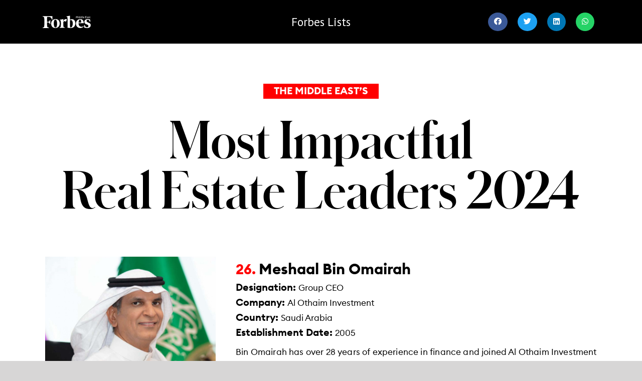

--- FILE ---
content_type: text/html; charset=UTF-8
request_url: https://www.forbesmiddleeast.com/lists/most-impactful-real-estate-leaders-2024/meshaal-bin-omairh/
body_size: 24352
content:
<!DOCTYPE html>
<html class="avada-html-layout-wide avada-html-header-position-top avada-is-100-percent-template" lang="en-US" prefix="og: http://ogp.me/ns# fb: http://ogp.me/ns/fb#">
<head>
	<meta http-equiv="X-UA-Compatible" content="IE=edge" />
	<meta http-equiv="Content-Type" content="text/html; charset=utf-8"/>
	<meta name="viewport" content="width=device-width, initial-scale=1" />
						<style type="text/css" id="cst_font_data">
						@font-face {
	font-family: 'Shnyder';
	font-weight: 700;
	font-display: auto;
	src: url('https://www.forbesmiddleeast.com/lists/wp-content/uploads/2022/01/SchnyderM-Bold-Web.woff2') format('woff2');
}
@font-face {
	font-family: 'Shnyder';
	font-weight: 300;
	font-display: auto;
	src: url('https://www.forbesmiddleeast.com/lists/wp-content/uploads/2022/01/SchnyderM-Light-Web.woff2') format('woff2');
}
@font-face {
	font-family: 'Shnyder';
	font-weight: 400;
	font-display: auto;
	src: url('https://www.forbesmiddleeast.com/lists/wp-content/uploads/2022/01/SchnyderM-Demi-Web.woff2') format('woff2');
}
@font-face {
	font-family: 'Shnyder';
	font-weight: 700;
	font-display: auto;
	src: url('https://www.forbesmiddleeast.com/lists/wp-content/uploads/2022/01/SchnyderM-Bold-Web.woff2') format('woff2');
}
@font-face {
	font-family: 'Shnyder';
	font-weight: 300;
	font-display: auto;
	src: url('https://www.forbesmiddleeast.com/lists/wp-content/uploads/2022/01/SchnyderM-Light-Web.woff2') format('woff2');
}
@font-face {
	font-family: 'Shnyder';
	font-weight: 400;
	font-display: auto;
	src: url('https://www.forbesmiddleeast.com/lists/wp-content/uploads/2022/01/SchnyderM-Demi-Web.woff2') format('woff2');
}
@font-face {
	font-family: 'Euclid';
	font-weight: 400;
	font-display: auto;
	src: url('https://www.forbesmiddleeast.com/lists/wp-content/uploads/2022/01/EuclidCircularB-Regular.ttf') format('truetype');
}
@font-face {
	font-family: 'Euclid';
	font-weight: 700;
	font-display: auto;
	src: url('https://www.forbesmiddleeast.com/lists/wp-content/uploads/2022/01/EuclidCircularB-Bold.ttf') format('truetype');
}
@font-face {
	font-family: 'Euclid';
	font-weight: 600;
	font-display: auto;
	src: url('https://www.forbesmiddleeast.com/lists/wp-content/uploads/2022/01/EuclidCircularB-Semibold.ttf') format('truetype');
}
@font-face {
	font-family: 'Euclid';
	font-weight: 400;
	font-display: auto;
	src: url('https://www.forbesmiddleeast.com/lists/wp-content/uploads/2022/01/EuclidCircularB-Regular.ttf') format('truetype');
}
@font-face {
	font-family: 'Euclid';
	font-weight: 700;
	font-display: auto;
	src: url('https://www.forbesmiddleeast.com/lists/wp-content/uploads/2022/01/EuclidCircularB-Bold.ttf') format('truetype');
}
@font-face {
	font-family: 'Euclid';
	font-weight: 600;
	font-display: auto;
	src: url('https://www.forbesmiddleeast.com/lists/wp-content/uploads/2022/01/EuclidCircularB-Semibold.ttf') format('truetype');
}					</style>
				<meta name='robots' content='index, follow, max-image-preview:large, max-snippet:-1, max-video-preview:-1' />

	<!-- This site is optimized with the Yoast SEO Premium plugin v23.9 (Yoast SEO v23.9) - https://yoast.com/wordpress/plugins/seo/ -->
	<title>Meshaal Bin Omairah - Top 100 Real Estate Developers In MENA 2024- Forbes Lists</title>
	<meta name="description" content="Al Othaim Investment completed 12 mixed-use malls worth $1.6 billion and is developing 21 new projects across Saudi Arabia. It welcomes 50 million visitors annually across its malls. The company’s portfolio of projects includes Al Othaim Park, Konoz, Al Othaim City Center, and Al Othaim Hills, among others. In February 2024, the company announced a partnership with the Ministry of Investment of Saudi Arabia with an estimated value of $6.7 billion to develop and expand its investments in Saudi Arabia and launch integrated tourist destinations." />
	<link rel="canonical" href="https://www.forbesmiddleeast.com/lists/most-impactful-real-estate-leaders-2024/meshaal-bin-omairh/" />
	<meta property="og:locale" content="en_US" />
	<meta property="og:type" content="article" />
	<meta property="og:title" content="Meshaal Bin Omairah" />
	<meta property="og:description" content="Al Othaim Investment completed 12 mixed-use malls worth $1.6 billion and is developing 21 new projects across Saudi Arabia. It welcomes 50 million visitors annually across its malls. The company’s portfolio of projects includes Al Othaim Park, Konoz, Al Othaim City Center, and Al Othaim Hills, among others. In February 2024, the company announced a partnership with the Ministry of Investment of Saudi Arabia with an estimated value of $6.7 billion to develop and expand its investments in Saudi Arabia and launch integrated tourist destinations." />
	<meta property="og:url" content="https://www.forbesmiddleeast.com/lists/most-impactful-real-estate-leaders-2024/meshaal-bin-omairh/" />
	<meta property="og:site_name" content="Forbes Lists" />
	<meta property="article:modified_time" content="2024-03-27T09:25:32+00:00" />
	<meta property="og:image" content="https://forbesme-prestaging-media.s3.us-east-2.amazonaws.com/lists/uploads/2024/02/13032021/Othaim-Investments-1200-1.jpg" />
	<meta property="og:image:width" content="2500" />
	<meta property="og:image:height" content="2500" />
	<meta property="og:image:type" content="image/jpeg" />
	<meta name="twitter:card" content="summary_large_image" />
	<meta name="twitter:label1" content="Est. reading time" />
	<meta name="twitter:data1" content="6 minutes" />
	<script type="application/ld+json" class="yoast-schema-graph">{"@context":"https://schema.org","@graph":[{"@type":"WebPage","@id":"https://www.forbesmiddleeast.com/lists/most-impactful-real-estate-leaders-2024/meshaal-bin-omairh/","url":"https://www.forbesmiddleeast.com/lists/most-impactful-real-estate-leaders-2024/meshaal-bin-omairh/","name":"Meshaal Bin Omairah - Top 100 Real Estate Developers In MENA 2024- Forbes Lists","isPartOf":{"@id":"https://www.forbesmiddleeast.com/lists/#website"},"primaryImageOfPage":{"@id":"https://www.forbesmiddleeast.com/lists/most-impactful-real-estate-leaders-2024/meshaal-bin-omairh/#primaryimage"},"image":{"@id":"https://www.forbesmiddleeast.com/lists/most-impactful-real-estate-leaders-2024/meshaal-bin-omairh/#primaryimage"},"thumbnailUrl":"https://forbesme-prestaging-media.s3.us-east-2.amazonaws.com/lists/uploads/2024/02/13032021/Othaim-Investments-1200-1.jpg","datePublished":"2024-02-16T06:22:47+00:00","dateModified":"2024-03-27T09:25:32+00:00","description":"Al Othaim Investment completed 12 mixed-use malls worth $1.6 billion and is developing 21 new projects across Saudi Arabia. It welcomes 50 million visitors annually across its malls. The company’s portfolio of projects includes Al Othaim Park, Konoz, Al Othaim City Center, and Al Othaim Hills, among others. In February 2024, the company announced a partnership with the Ministry of Investment of Saudi Arabia with an estimated value of $6.7 billion to develop and expand its investments in Saudi Arabia and launch integrated tourist destinations.","breadcrumb":{"@id":"https://www.forbesmiddleeast.com/lists/most-impactful-real-estate-leaders-2024/meshaal-bin-omairh/#breadcrumb"},"inLanguage":"en-US","potentialAction":[{"@type":"ReadAction","target":["https://www.forbesmiddleeast.com/lists/most-impactful-real-estate-leaders-2024/meshaal-bin-omairh/"]}]},{"@type":"ImageObject","inLanguage":"en-US","@id":"https://www.forbesmiddleeast.com/lists/most-impactful-real-estate-leaders-2024/meshaal-bin-omairh/#primaryimage","url":"https://forbesme-prestaging-media.s3.us-east-2.amazonaws.com/lists/uploads/2024/02/13032021/Othaim-Investments-1200-1.jpg","contentUrl":"https://forbesme-prestaging-media.s3.us-east-2.amazonaws.com/lists/uploads/2024/02/13032021/Othaim-Investments-1200-1.jpg","width":2500,"height":2500},{"@type":"BreadcrumbList","@id":"https://www.forbesmiddleeast.com/lists/most-impactful-real-estate-leaders-2024/meshaal-bin-omairh/#breadcrumb","itemListElement":[{"@type":"ListItem","position":1,"name":"Home","item":"https://www.forbesmiddleeast.com/lists/"},{"@type":"ListItem","position":2,"name":"Most Impactful Real Estate Leaders 2024","item":"https://www.forbesmiddleeast.com/lists/most-impactful-real-estate-leaders-2024/"},{"@type":"ListItem","position":3,"name":"Meshaal Bin Omairah"}]},{"@type":"WebSite","@id":"https://www.forbesmiddleeast.com/lists/#website","url":"https://www.forbesmiddleeast.com/lists/","name":"Forbes Lists","description":"Forbes Middle East","potentialAction":[{"@type":"SearchAction","target":{"@type":"EntryPoint","urlTemplate":"https://www.forbesmiddleeast.com/lists/?s={search_term_string}"},"query-input":{"@type":"PropertyValueSpecification","valueRequired":true,"valueName":"search_term_string"}}],"inLanguage":"en-US"}]}</script>
	<!-- / Yoast SEO Premium plugin. -->


<link rel="alternate" type="application/rss+xml" title="Forbes Lists &raquo; Feed" href="https://www.forbesmiddleeast.com/lists/feed/" />
<link rel="alternate" type="application/rss+xml" title="Forbes Lists &raquo; Comments Feed" href="https://www.forbesmiddleeast.com/lists/comments/feed/" />
					<link rel="shortcut icon" href="https://www.forbesmiddleeast.com/lists/wp-content/uploads/2020/12/favicon.png" type="image/x-icon" />
		
					<!-- For iPhone -->
			<link rel="apple-touch-icon" href="https://www.forbesmiddleeast.com/lists/wp-content/uploads/2020/12/favicon.png">
		
					<!-- For iPhone Retina display -->
			<link rel="apple-touch-icon" sizes="180x180" href="https://www.forbesmiddleeast.com/lists/wp-content/uploads/2020/12/favicon.png">
		
					<!-- For iPad -->
			<link rel="apple-touch-icon" sizes="152x152" href="https://www.forbesmiddleeast.com/lists/wp-content/uploads/2020/12/favicon.png">
		
					<!-- For iPad Retina display -->
			<link rel="apple-touch-icon" sizes="167x167" href="https://www.forbesmiddleeast.com/lists/wp-content/uploads/2020/12/favicon.png">
		
		<link rel="alternate" title="oEmbed (JSON)" type="application/json+oembed" href="https://www.forbesmiddleeast.com/lists/wp-json/oembed/1.0/embed?url=https%3A%2F%2Fwww.forbesmiddleeast.com%2Flists%2Fmost-impactful-real-estate-leaders-2024%2Fmeshaal-bin-omairh%2F" />
<link rel="alternate" title="oEmbed (XML)" type="text/xml+oembed" href="https://www.forbesmiddleeast.com/lists/wp-json/oembed/1.0/embed?url=https%3A%2F%2Fwww.forbesmiddleeast.com%2Flists%2Fmost-impactful-real-estate-leaders-2024%2Fmeshaal-bin-omairh%2F&#038;format=xml" />

		<meta property="og:title" content="Meshaal Bin Omairah"/>
		<meta property="og:type" content="article"/>
		<meta property="og:url" content="https://www.forbesmiddleeast.com/lists/most-impactful-real-estate-leaders-2024/meshaal-bin-omairh/"/>
		<meta property="og:site_name" content="Forbes Lists"/>
		<meta property="og:description" content=""/>

									<meta property="og:image" content="https://forbesme-prestaging-media.s3.us-east-2.amazonaws.com/lists/uploads/2024/02/13032021/Othaim-Investments-1200-1.jpg"/>
									<!-- This site uses the Google Analytics by MonsterInsights plugin v8.19 - Using Analytics tracking - https://www.monsterinsights.com/ -->
		<!-- Note: MonsterInsights is not currently configured on this site. The site owner needs to authenticate with Google Analytics in the MonsterInsights settings panel. -->
					<!-- No tracking code set -->
				<!-- / Google Analytics by MonsterInsights -->
		<!-- www.forbesmiddleeast.com is managing ads with Advanced Ads 2.0.9 – https://wpadvancedads.com/ --><script id="forbe-ready" type="ea49db2b60dda9cbde2dd54b-text/javascript">
			/**
 * Wait for the page to be ready before firing JS.
 *
 * @param {function} callback - A callable function to be executed.
 * @param {string} [requestedState=complete] - document.readyState to wait for. Defaults to 'complete', can be 'interactive'.
 */
window.advanced_ads_ready = function ( callback, requestedState ) {
	requestedState = requestedState || 'complete';
	var checkState = function ( state ) {
		return requestedState === 'interactive' ? state !== 'loading' : state === 'complete';
	};

	// If we have reached the correct state, fire the callback.
	if ( checkState( document.readyState ) ) {
		callback();
		return;
	}
	// We are not yet in the correct state, attach an event handler, only fire once if the requested state is 'interactive'.
	document.addEventListener( 'readystatechange', function ( event ) {
		if ( checkState( event.target.readyState ) ) {
			callback();
		}
	}, {once: requestedState === 'interactive'} );
};

window.advanced_ads_ready_queue = window.advanced_ads_ready_queue || [];
		</script>
		<style id='wp-img-auto-sizes-contain-inline-css' type='text/css'>
img:is([sizes=auto i],[sizes^="auto," i]){contain-intrinsic-size:3000px 1500px}
/*# sourceURL=wp-img-auto-sizes-contain-inline-css */
</style>
<link rel='stylesheet' id='layerslider-css' href='https://www.forbesmiddleeast.com/lists/wp-content/plugins/LayerSlider/assets/static/layerslider/css/layerslider.css?ver=7.9.6' type='text/css' media='all' />
<style id='wp-emoji-styles-inline-css' type='text/css'>

	img.wp-smiley, img.emoji {
		display: inline !important;
		border: none !important;
		box-shadow: none !important;
		height: 1em !important;
		width: 1em !important;
		margin: 0 0.07em !important;
		vertical-align: -0.1em !important;
		background: none !important;
		padding: 0 !important;
	}
/*# sourceURL=wp-emoji-styles-inline-css */
</style>
<style id='classic-theme-styles-inline-css' type='text/css'>
/**
 * These rules are needed for backwards compatibility.
 * They should match the button element rules in the base theme.json file.
 */
.wp-block-button__link {
	color: #ffffff;
	background-color: #32373c;
	border-radius: 9999px; /* 100% causes an oval, but any explicit but really high value retains the pill shape. */

	/* This needs a low specificity so it won't override the rules from the button element if defined in theme.json. */
	box-shadow: none;
	text-decoration: none;

	/* The extra 2px are added to size solids the same as the outline versions.*/
	padding: calc(0.667em + 2px) calc(1.333em + 2px);

	font-size: 1.125em;
}

.wp-block-file__button {
	background: #32373c;
	color: #ffffff;
	text-decoration: none;
}

/*# sourceURL=/wp-includes/css/classic-themes.css */
</style>
<link rel='stylesheet' id='avada-stylesheet-css' href='https://www.forbesmiddleeast.com/lists/wp-content/themes/Avada/assets/css/style.min.css?ver=7.1.2' type='text/css' media='all' />
<link rel='stylesheet' id='child-style-css' href='https://www.forbesmiddleeast.com/lists/wp-content/themes/Avada-Child-Theme/style.css?ver=6.9' type='text/css' media='all' />
<link rel='stylesheet' id='fusion-dynamic-css-css' href='https://www.forbesmiddleeast.com/lists/wp-content/uploads/fusion-styles/3cefb697f7b107ebfea108c4e6b894e6.min.css?ver=3.1.2' type='text/css' media='all' />
<!--n2css--><script type="ea49db2b60dda9cbde2dd54b-text/javascript" src="https://www.forbesmiddleeast.com/lists/wp-includes/js/jquery/jquery.js?ver=3.7.1" id="jquery-core-js"></script>
<script type="ea49db2b60dda9cbde2dd54b-text/javascript" src="https://www.forbesmiddleeast.com/lists/wp-includes/js/jquery/jquery-migrate.js?ver=3.4.1" id="jquery-migrate-js"></script>
<script type="ea49db2b60dda9cbde2dd54b-text/javascript" id="layerslider-utils-js-extra">
/* <![CDATA[ */
var LS_Meta = {"v":"7.9.6","fixGSAP":"1"};
//# sourceURL=layerslider-utils-js-extra
/* ]]> */
</script>
<script type="ea49db2b60dda9cbde2dd54b-text/javascript" src="https://www.forbesmiddleeast.com/lists/wp-content/plugins/LayerSlider/assets/static/layerslider/js/layerslider.utils.js?ver=7.9.6" id="layerslider-utils-js"></script>
<script type="ea49db2b60dda9cbde2dd54b-text/javascript" src="https://www.forbesmiddleeast.com/lists/wp-content/plugins/LayerSlider/assets/static/layerslider/js/layerslider.kreaturamedia.jquery.js?ver=7.9.6" id="layerslider-js"></script>
<script type="ea49db2b60dda9cbde2dd54b-text/javascript" src="https://www.forbesmiddleeast.com/lists/wp-content/plugins/LayerSlider/assets/static/layerslider/js/layerslider.transitions.js?ver=7.9.6" id="layerslider-transitions-js"></script>
<meta name="generator" content="Powered by LayerSlider 7.9.6 - Build Heros, Sliders, and Popups. Create Animations and Beautiful, Rich Web Content as Easy as Never Before on WordPress." />
<!-- LayerSlider updates and docs at: https://layerslider.com -->
<link rel="https://api.w.org/" href="https://www.forbesmiddleeast.com/lists/wp-json/" /><link rel="alternate" title="JSON" type="application/json" href="https://www.forbesmiddleeast.com/lists/wp-json/wp/v2/pages/34385" /><link rel="EditURI" type="application/rsd+xml" title="RSD" href="https://www.forbesmiddleeast.com/lists/xmlrpc.php?rsd" />
<meta name="generator" content="WordPress 6.9" />
<link rel='shortlink' href='https://www.forbesmiddleeast.com/lists/?p=34385' />
<script src="https://unpkg.com/swiper@7/swiper-bundle.min.js" type="ea49db2b60dda9cbde2dd54b-text/javascript"></script>

<!-- Google Tag Manager --><script type="ea49db2b60dda9cbde2dd54b-text/javascript">(function(w,d,s,l,i){w[l]=w[l]||[];w[l].push({'gtm.start':new Date().getTime(),event:'gtm.js'});var f=d.getElementsByTagName(s)[0],j=d.createElement(s),dl=l!='dataLayer'?'&l='+l:'';j.async=true;j.src='https://www.googletagmanager.com/gtm.js?id='+i+dl;f.parentNode.insertBefore(j,f);})(window,document,'script','dataLayer','GTM-NQSWVMP');</script><!-- End Google Tag Manager -->
<!-- linkedin Pixel starts -->
<script type="ea49db2b60dda9cbde2dd54b-text/javascript">
_linkedin_partner_id = "8637721";
window._linkedin_data_partner_ids = window._linkedin_data_partner_ids || [];
window._linkedin_data_partner_ids.push(_linkedin_partner_id);
</script><script type="ea49db2b60dda9cbde2dd54b-text/javascript">
(function(l) {
if (!l){window.lintrk = function(a,b){window.lintrk.q.push([a,b])};
window.lintrk.q=[]}
var s = document.getElementsByTagName("script")[0];
var b = document.createElement("script");
b.type = "text/javascript";b.async = true;
b.src = "https://snap.licdn.com/li.lms-analytics/insight.min.js";
s.parentNode.insertBefore(b, s);})(window.lintrk);
</script>
<noscript>
<img height="1" width="1" style="display:none;" alt="" src="https://px.ads.linkedin.com/collect/?pid=8637721&fmt=gif" />
</noscript>
<!-- linkedin Pixel ends -->
		<link rel="manifest" href="https://www.forbesmiddleeast.com/lists/wp-json/wp/v2/web-app-manifest">
		<meta name="theme-color" content="#fff">
						<meta name="apple-mobile-web-app-capable" content="yes">
				<meta name="mobile-web-app-capable" content="yes">

				
				<meta name="apple-mobile-web-app-title" content="Forbes Lists">
		<meta name="application-name" content="Forbes Lists">
		<style type="text/css" id="css-fb-visibility">@media screen and (max-width: 640px){body:not(.fusion-builder-ui-wireframe) .fusion-no-small-visibility{display:none !important;}body:not(.fusion-builder-ui-wireframe) .sm-text-align-center{text-align:center !important;}body:not(.fusion-builder-ui-wireframe) .sm-text-align-left{text-align:left !important;}body:not(.fusion-builder-ui-wireframe) .sm-text-align-right{text-align:right !important;}body:not(.fusion-builder-ui-wireframe) .fusion-absolute-position-small{position:absolute;top:auto;width:100%;}}@media screen and (min-width: 641px) and (max-width: 1024px){body:not(.fusion-builder-ui-wireframe) .fusion-no-medium-visibility{display:none !important;}body:not(.fusion-builder-ui-wireframe) .md-text-align-center{text-align:center !important;}body:not(.fusion-builder-ui-wireframe) .md-text-align-left{text-align:left !important;}body:not(.fusion-builder-ui-wireframe) .md-text-align-right{text-align:right !important;}body:not(.fusion-builder-ui-wireframe) .fusion-absolute-position-medium{position:absolute;top:auto;width:100%;}}@media screen and (min-width: 1025px){body:not(.fusion-builder-ui-wireframe) .fusion-no-large-visibility{display:none !important;}body:not(.fusion-builder-ui-wireframe) .lg-text-align-center{text-align:center !important;}body:not(.fusion-builder-ui-wireframe) .lg-text-align-left{text-align:left !important;}body:not(.fusion-builder-ui-wireframe) .lg-text-align-right{text-align:right !important;}body:not(.fusion-builder-ui-wireframe) .fusion-absolute-position-large{position:absolute;top:auto;width:100%;}}</style><style type="text/css">.recentcomments a{display:inline !important;padding:0 !important;margin:0 !important;}</style><meta name="generator" content="Powered by Slider Revolution 6.6.19 - responsive, Mobile-Friendly Slider Plugin for WordPress with comfortable drag and drop interface." />
<script type="ea49db2b60dda9cbde2dd54b-text/javascript">function setREVStartSize(e){
			//window.requestAnimationFrame(function() {
				window.RSIW = window.RSIW===undefined ? window.innerWidth : window.RSIW;
				window.RSIH = window.RSIH===undefined ? window.innerHeight : window.RSIH;
				try {
					var pw = document.getElementById(e.c).parentNode.offsetWidth,
						newh;
					pw = pw===0 || isNaN(pw) || (e.l=="fullwidth" || e.layout=="fullwidth") ? window.RSIW : pw;
					e.tabw = e.tabw===undefined ? 0 : parseInt(e.tabw);
					e.thumbw = e.thumbw===undefined ? 0 : parseInt(e.thumbw);
					e.tabh = e.tabh===undefined ? 0 : parseInt(e.tabh);
					e.thumbh = e.thumbh===undefined ? 0 : parseInt(e.thumbh);
					e.tabhide = e.tabhide===undefined ? 0 : parseInt(e.tabhide);
					e.thumbhide = e.thumbhide===undefined ? 0 : parseInt(e.thumbhide);
					e.mh = e.mh===undefined || e.mh=="" || e.mh==="auto" ? 0 : parseInt(e.mh,0);
					if(e.layout==="fullscreen" || e.l==="fullscreen")
						newh = Math.max(e.mh,window.RSIH);
					else{
						e.gw = Array.isArray(e.gw) ? e.gw : [e.gw];
						for (var i in e.rl) if (e.gw[i]===undefined || e.gw[i]===0) e.gw[i] = e.gw[i-1];
						e.gh = e.el===undefined || e.el==="" || (Array.isArray(e.el) && e.el.length==0)? e.gh : e.el;
						e.gh = Array.isArray(e.gh) ? e.gh : [e.gh];
						for (var i in e.rl) if (e.gh[i]===undefined || e.gh[i]===0) e.gh[i] = e.gh[i-1];
											
						var nl = new Array(e.rl.length),
							ix = 0,
							sl;
						e.tabw = e.tabhide>=pw ? 0 : e.tabw;
						e.thumbw = e.thumbhide>=pw ? 0 : e.thumbw;
						e.tabh = e.tabhide>=pw ? 0 : e.tabh;
						e.thumbh = e.thumbhide>=pw ? 0 : e.thumbh;
						for (var i in e.rl) nl[i] = e.rl[i]<window.RSIW ? 0 : e.rl[i];
						sl = nl[0];
						for (var i in nl) if (sl>nl[i] && nl[i]>0) { sl = nl[i]; ix=i;}
						var m = pw>(e.gw[ix]+e.tabw+e.thumbw) ? 1 : (pw-(e.tabw+e.thumbw)) / (e.gw[ix]);
						newh =  (e.gh[ix] * m) + (e.tabh + e.thumbh);
					}
					var el = document.getElementById(e.c);
					if (el!==null && el) el.style.height = newh+"px";
					el = document.getElementById(e.c+"_wrapper");
					if (el!==null && el) {
						el.style.height = newh+"px";
						el.style.display = "block";
					}
				} catch(e){
					console.log("Failure at Presize of Slider:" + e)
				}
			//});
		  };</script>
		<script type="ea49db2b60dda9cbde2dd54b-text/javascript">
			var doc = document.documentElement;
			doc.setAttribute( 'data-useragent', navigator.userAgent );
		</script>
		<style type="text/css" id="fusion-builder-page-css">.margin_left_288{
  margin-left:-288px !important;
}
.list_entry_title{
  font-family: "Euclid" !important;
    font-size: 30px !important;
    line-height: 30px !important;
    color: black !important;
    margin: 0px !important;
    font-weight:bold;
}

.properties_title{
    color: black;
    font-weight: 600;
    font-size: 20px;
    font-family: 'Euclid';
}
.properties_title p{
    color: black;
    font-weight: 600;
    font-size: 20px;
    font-family: 'Euclid';
    margin-bottom:0px !important;
}

.custom-spk-value{
   color:black;
}
.custom-spk-value p{
   color:black;
   margin-bottom:0px !important;
}

.max-width-1100{
     max-width: 1500px;
     margin: 0 auto !important;
}
.list-year p{
   font-size:20px;
margin:30px auto;
color:black;
width:230px;
font-family: "Euclid" !important;
font-weight:bold;
}
.main-list-name p{
    font-family: "SchnyderL" !important;
    font-size: 80px !important;
    color: black !important;
    text-align: center !important;
    line-height:90px!important;
    margin-bottom:0px !important;
    
}

.link-color{
    color:white;
}

.link-color:hover{
    color:white !important;
}

.rank_heading strong{
font-size: 20px;
line-height:30px;
}
.max-width-1140 .fusion-builder-row{
max-width: 1140px !important;
}
.list_image img {
    width: 100%;
}

.nav_link {
    white-space: normal !important;
    font-family:'Euclid' !important;

}

.rank_heading{
    font-family:"Euclid" !important;
color:black !important;
}

.title-heading-left .parent_link{
  font-family:"Euclid" !important;
  font-weight:bold !important;
color:black !important;
}
 .title-heading-left ._22Ymv{
   font-family:"Euclid" !important;
   font-weight:bold !important;
   color:black !important;
}

#main .post-content .fusion-fullwidth{
background-color:#fff !important;
}
._22Ymv{
   font-family:"Euclid" !important;
   color:black !important;
   margin-top:10px;
}


.color-body{
    font-family: "Euclid" !important;
    font-size: 20px !important;
    line-height:30px !important;
    color:black !important;
    margin:0px !important;

}


.color-body strong{
   font-weight: 600 !important;
color:black !important;
}
.custom_rank{
  color: #ff0000;
  font-weight: 900;
  font-size: 28px;
  font-family:'Euclid';
}
.total-funding strong{
font-size:28px !important;

}

.custom-spk-value{
font-family: "Euclid" !important;
    font-size: 17px !important
}

@media only screen and (max-width: 600px) {
    .main-list-name p{
    font-family: "Euclid" !important;
    color: black !important;
    text-align: center !important;
    margin-bottom: 12px;
    font-size: 25px !important;
    line-height: 35px !important;
    }
}

.main-list-name p{
    font-weight:bold !important;
    letter-spacing:-2px;
    font-family: "Euclid" !important;
}</style>
	<style id='global-styles-inline-css' type='text/css'>
:root{--wp--preset--aspect-ratio--square: 1;--wp--preset--aspect-ratio--4-3: 4/3;--wp--preset--aspect-ratio--3-4: 3/4;--wp--preset--aspect-ratio--3-2: 3/2;--wp--preset--aspect-ratio--2-3: 2/3;--wp--preset--aspect-ratio--16-9: 16/9;--wp--preset--aspect-ratio--9-16: 9/16;--wp--preset--color--black: #000000;--wp--preset--color--cyan-bluish-gray: #abb8c3;--wp--preset--color--white: #ffffff;--wp--preset--color--pale-pink: #f78da7;--wp--preset--color--vivid-red: #cf2e2e;--wp--preset--color--luminous-vivid-orange: #ff6900;--wp--preset--color--luminous-vivid-amber: #fcb900;--wp--preset--color--light-green-cyan: #7bdcb5;--wp--preset--color--vivid-green-cyan: #00d084;--wp--preset--color--pale-cyan-blue: #8ed1fc;--wp--preset--color--vivid-cyan-blue: #0693e3;--wp--preset--color--vivid-purple: #9b51e0;--wp--preset--gradient--vivid-cyan-blue-to-vivid-purple: linear-gradient(135deg,rgb(6,147,227) 0%,rgb(155,81,224) 100%);--wp--preset--gradient--light-green-cyan-to-vivid-green-cyan: linear-gradient(135deg,rgb(122,220,180) 0%,rgb(0,208,130) 100%);--wp--preset--gradient--luminous-vivid-amber-to-luminous-vivid-orange: linear-gradient(135deg,rgb(252,185,0) 0%,rgb(255,105,0) 100%);--wp--preset--gradient--luminous-vivid-orange-to-vivid-red: linear-gradient(135deg,rgb(255,105,0) 0%,rgb(207,46,46) 100%);--wp--preset--gradient--very-light-gray-to-cyan-bluish-gray: linear-gradient(135deg,rgb(238,238,238) 0%,rgb(169,184,195) 100%);--wp--preset--gradient--cool-to-warm-spectrum: linear-gradient(135deg,rgb(74,234,220) 0%,rgb(151,120,209) 20%,rgb(207,42,186) 40%,rgb(238,44,130) 60%,rgb(251,105,98) 80%,rgb(254,248,76) 100%);--wp--preset--gradient--blush-light-purple: linear-gradient(135deg,rgb(255,206,236) 0%,rgb(152,150,240) 100%);--wp--preset--gradient--blush-bordeaux: linear-gradient(135deg,rgb(254,205,165) 0%,rgb(254,45,45) 50%,rgb(107,0,62) 100%);--wp--preset--gradient--luminous-dusk: linear-gradient(135deg,rgb(255,203,112) 0%,rgb(199,81,192) 50%,rgb(65,88,208) 100%);--wp--preset--gradient--pale-ocean: linear-gradient(135deg,rgb(255,245,203) 0%,rgb(182,227,212) 50%,rgb(51,167,181) 100%);--wp--preset--gradient--electric-grass: linear-gradient(135deg,rgb(202,248,128) 0%,rgb(113,206,126) 100%);--wp--preset--gradient--midnight: linear-gradient(135deg,rgb(2,3,129) 0%,rgb(40,116,252) 100%);--wp--preset--font-size--small: 9.75px;--wp--preset--font-size--medium: 20px;--wp--preset--font-size--large: 19.5px;--wp--preset--font-size--x-large: 42px;--wp--preset--font-size--normal: 13px;--wp--preset--font-size--xlarge: 26px;--wp--preset--font-size--huge: 39px;--wp--preset--spacing--20: 0.44rem;--wp--preset--spacing--30: 0.67rem;--wp--preset--spacing--40: 1rem;--wp--preset--spacing--50: 1.5rem;--wp--preset--spacing--60: 2.25rem;--wp--preset--spacing--70: 3.38rem;--wp--preset--spacing--80: 5.06rem;--wp--preset--shadow--natural: 6px 6px 9px rgba(0, 0, 0, 0.2);--wp--preset--shadow--deep: 12px 12px 50px rgba(0, 0, 0, 0.4);--wp--preset--shadow--sharp: 6px 6px 0px rgba(0, 0, 0, 0.2);--wp--preset--shadow--outlined: 6px 6px 0px -3px rgb(255, 255, 255), 6px 6px rgb(0, 0, 0);--wp--preset--shadow--crisp: 6px 6px 0px rgb(0, 0, 0);}:where(.is-layout-flex){gap: 0.5em;}:where(.is-layout-grid){gap: 0.5em;}body .is-layout-flex{display: flex;}.is-layout-flex{flex-wrap: wrap;align-items: center;}.is-layout-flex > :is(*, div){margin: 0;}body .is-layout-grid{display: grid;}.is-layout-grid > :is(*, div){margin: 0;}:where(.wp-block-columns.is-layout-flex){gap: 2em;}:where(.wp-block-columns.is-layout-grid){gap: 2em;}:where(.wp-block-post-template.is-layout-flex){gap: 1.25em;}:where(.wp-block-post-template.is-layout-grid){gap: 1.25em;}.has-black-color{color: var(--wp--preset--color--black) !important;}.has-cyan-bluish-gray-color{color: var(--wp--preset--color--cyan-bluish-gray) !important;}.has-white-color{color: var(--wp--preset--color--white) !important;}.has-pale-pink-color{color: var(--wp--preset--color--pale-pink) !important;}.has-vivid-red-color{color: var(--wp--preset--color--vivid-red) !important;}.has-luminous-vivid-orange-color{color: var(--wp--preset--color--luminous-vivid-orange) !important;}.has-luminous-vivid-amber-color{color: var(--wp--preset--color--luminous-vivid-amber) !important;}.has-light-green-cyan-color{color: var(--wp--preset--color--light-green-cyan) !important;}.has-vivid-green-cyan-color{color: var(--wp--preset--color--vivid-green-cyan) !important;}.has-pale-cyan-blue-color{color: var(--wp--preset--color--pale-cyan-blue) !important;}.has-vivid-cyan-blue-color{color: var(--wp--preset--color--vivid-cyan-blue) !important;}.has-vivid-purple-color{color: var(--wp--preset--color--vivid-purple) !important;}.has-black-background-color{background-color: var(--wp--preset--color--black) !important;}.has-cyan-bluish-gray-background-color{background-color: var(--wp--preset--color--cyan-bluish-gray) !important;}.has-white-background-color{background-color: var(--wp--preset--color--white) !important;}.has-pale-pink-background-color{background-color: var(--wp--preset--color--pale-pink) !important;}.has-vivid-red-background-color{background-color: var(--wp--preset--color--vivid-red) !important;}.has-luminous-vivid-orange-background-color{background-color: var(--wp--preset--color--luminous-vivid-orange) !important;}.has-luminous-vivid-amber-background-color{background-color: var(--wp--preset--color--luminous-vivid-amber) !important;}.has-light-green-cyan-background-color{background-color: var(--wp--preset--color--light-green-cyan) !important;}.has-vivid-green-cyan-background-color{background-color: var(--wp--preset--color--vivid-green-cyan) !important;}.has-pale-cyan-blue-background-color{background-color: var(--wp--preset--color--pale-cyan-blue) !important;}.has-vivid-cyan-blue-background-color{background-color: var(--wp--preset--color--vivid-cyan-blue) !important;}.has-vivid-purple-background-color{background-color: var(--wp--preset--color--vivid-purple) !important;}.has-black-border-color{border-color: var(--wp--preset--color--black) !important;}.has-cyan-bluish-gray-border-color{border-color: var(--wp--preset--color--cyan-bluish-gray) !important;}.has-white-border-color{border-color: var(--wp--preset--color--white) !important;}.has-pale-pink-border-color{border-color: var(--wp--preset--color--pale-pink) !important;}.has-vivid-red-border-color{border-color: var(--wp--preset--color--vivid-red) !important;}.has-luminous-vivid-orange-border-color{border-color: var(--wp--preset--color--luminous-vivid-orange) !important;}.has-luminous-vivid-amber-border-color{border-color: var(--wp--preset--color--luminous-vivid-amber) !important;}.has-light-green-cyan-border-color{border-color: var(--wp--preset--color--light-green-cyan) !important;}.has-vivid-green-cyan-border-color{border-color: var(--wp--preset--color--vivid-green-cyan) !important;}.has-pale-cyan-blue-border-color{border-color: var(--wp--preset--color--pale-cyan-blue) !important;}.has-vivid-cyan-blue-border-color{border-color: var(--wp--preset--color--vivid-cyan-blue) !important;}.has-vivid-purple-border-color{border-color: var(--wp--preset--color--vivid-purple) !important;}.has-vivid-cyan-blue-to-vivid-purple-gradient-background{background: var(--wp--preset--gradient--vivid-cyan-blue-to-vivid-purple) !important;}.has-light-green-cyan-to-vivid-green-cyan-gradient-background{background: var(--wp--preset--gradient--light-green-cyan-to-vivid-green-cyan) !important;}.has-luminous-vivid-amber-to-luminous-vivid-orange-gradient-background{background: var(--wp--preset--gradient--luminous-vivid-amber-to-luminous-vivid-orange) !important;}.has-luminous-vivid-orange-to-vivid-red-gradient-background{background: var(--wp--preset--gradient--luminous-vivid-orange-to-vivid-red) !important;}.has-very-light-gray-to-cyan-bluish-gray-gradient-background{background: var(--wp--preset--gradient--very-light-gray-to-cyan-bluish-gray) !important;}.has-cool-to-warm-spectrum-gradient-background{background: var(--wp--preset--gradient--cool-to-warm-spectrum) !important;}.has-blush-light-purple-gradient-background{background: var(--wp--preset--gradient--blush-light-purple) !important;}.has-blush-bordeaux-gradient-background{background: var(--wp--preset--gradient--blush-bordeaux) !important;}.has-luminous-dusk-gradient-background{background: var(--wp--preset--gradient--luminous-dusk) !important;}.has-pale-ocean-gradient-background{background: var(--wp--preset--gradient--pale-ocean) !important;}.has-electric-grass-gradient-background{background: var(--wp--preset--gradient--electric-grass) !important;}.has-midnight-gradient-background{background: var(--wp--preset--gradient--midnight) !important;}.has-small-font-size{font-size: var(--wp--preset--font-size--small) !important;}.has-medium-font-size{font-size: var(--wp--preset--font-size--medium) !important;}.has-large-font-size{font-size: var(--wp--preset--font-size--large) !important;}.has-x-large-font-size{font-size: var(--wp--preset--font-size--x-large) !important;}
/*# sourceURL=global-styles-inline-css */
</style>
<style id='core-block-supports-inline-css' type='text/css'>
/**
 * Core styles: block-supports
 */

/*# sourceURL=core-block-supports-inline-css */
</style>
<style id='wp-block-library-inline-css' type='text/css'>
:root{
  --wp-block-synced-color:#7a00df;
  --wp-block-synced-color--rgb:122, 0, 223;
  --wp-bound-block-color:var(--wp-block-synced-color);
  --wp-editor-canvas-background:#ddd;
  --wp-admin-theme-color:#007cba;
  --wp-admin-theme-color--rgb:0, 124, 186;
  --wp-admin-theme-color-darker-10:#006ba1;
  --wp-admin-theme-color-darker-10--rgb:0, 107, 160.5;
  --wp-admin-theme-color-darker-20:#005a87;
  --wp-admin-theme-color-darker-20--rgb:0, 90, 135;
  --wp-admin-border-width-focus:2px;
}
@media (min-resolution:192dpi){
  :root{
    --wp-admin-border-width-focus:1.5px;
  }
}
.wp-element-button{
  cursor:pointer;
}

:root .has-very-light-gray-background-color{
  background-color:#eee;
}
:root .has-very-dark-gray-background-color{
  background-color:#313131;
}
:root .has-very-light-gray-color{
  color:#eee;
}
:root .has-very-dark-gray-color{
  color:#313131;
}
:root .has-vivid-green-cyan-to-vivid-cyan-blue-gradient-background{
  background:linear-gradient(135deg, #00d084, #0693e3);
}
:root .has-purple-crush-gradient-background{
  background:linear-gradient(135deg, #34e2e4, #4721fb 50%, #ab1dfe);
}
:root .has-hazy-dawn-gradient-background{
  background:linear-gradient(135deg, #faaca8, #dad0ec);
}
:root .has-subdued-olive-gradient-background{
  background:linear-gradient(135deg, #fafae1, #67a671);
}
:root .has-atomic-cream-gradient-background{
  background:linear-gradient(135deg, #fdd79a, #004a59);
}
:root .has-nightshade-gradient-background{
  background:linear-gradient(135deg, #330968, #31cdcf);
}
:root .has-midnight-gradient-background{
  background:linear-gradient(135deg, #020381, #2874fc);
}
:root{
  --wp--preset--font-size--normal:16px;
  --wp--preset--font-size--huge:42px;
}

.has-regular-font-size{
  font-size:1em;
}

.has-larger-font-size{
  font-size:2.625em;
}

.has-normal-font-size{
  font-size:var(--wp--preset--font-size--normal);
}

.has-huge-font-size{
  font-size:var(--wp--preset--font-size--huge);
}

.has-text-align-center{
  text-align:center;
}

.has-text-align-left{
  text-align:left;
}

.has-text-align-right{
  text-align:right;
}

.has-fit-text{
  white-space:nowrap !important;
}

#end-resizable-editor-section{
  display:none;
}

.aligncenter{
  clear:both;
}

.items-justified-left{
  justify-content:flex-start;
}

.items-justified-center{
  justify-content:center;
}

.items-justified-right{
  justify-content:flex-end;
}

.items-justified-space-between{
  justify-content:space-between;
}

.screen-reader-text{
  border:0;
  clip-path:inset(50%);
  height:1px;
  margin:-1px;
  overflow:hidden;
  padding:0;
  position:absolute;
  width:1px;
  word-wrap:normal !important;
}

.screen-reader-text:focus{
  background-color:#ddd;
  clip-path:none;
  color:#444;
  display:block;
  font-size:1em;
  height:auto;
  left:5px;
  line-height:normal;
  padding:15px 23px 14px;
  text-decoration:none;
  top:5px;
  width:auto;
  z-index:100000;
}
html :where(.has-border-color){
  border-style:solid;
}

html :where([style*=border-top-color]){
  border-top-style:solid;
}

html :where([style*=border-right-color]){
  border-right-style:solid;
}

html :where([style*=border-bottom-color]){
  border-bottom-style:solid;
}

html :where([style*=border-left-color]){
  border-left-style:solid;
}

html :where([style*=border-width]){
  border-style:solid;
}

html :where([style*=border-top-width]){
  border-top-style:solid;
}

html :where([style*=border-right-width]){
  border-right-style:solid;
}

html :where([style*=border-bottom-width]){
  border-bottom-style:solid;
}

html :where([style*=border-left-width]){
  border-left-style:solid;
}
html :where(img[class*=wp-image-]){
  height:auto;
  max-width:100%;
}
:where(figure){
  margin:0 0 1em;
}

html :where(.is-position-sticky){
  --wp-admin--admin-bar--position-offset:var(--wp-admin--admin-bar--height, 0px);
}

@media screen and (max-width:600px){
  html :where(.is-position-sticky){
    --wp-admin--admin-bar--position-offset:0px;
  }
}
/*wp_block_styles_on_demand_placeholder:6975fba5a7f6f*/
/*# sourceURL=wp-block-library-inline-css */
</style>
<style id='wp-block-library-theme-inline-css' type='text/css'>
.wp-block-audio :where(figcaption){
  color:#555;
  font-size:13px;
  text-align:center;
}
.is-dark-theme .wp-block-audio :where(figcaption){
  color:#ffffffa6;
}

.wp-block-audio{
  margin:0 0 1em;
}

.wp-block-code{
  border:1px solid #ccc;
  border-radius:4px;
  font-family:Menlo,Consolas,monaco,monospace;
  padding:.8em 1em;
}

.wp-block-embed :where(figcaption){
  color:#555;
  font-size:13px;
  text-align:center;
}
.is-dark-theme .wp-block-embed :where(figcaption){
  color:#ffffffa6;
}

.wp-block-embed{
  margin:0 0 1em;
}

.blocks-gallery-caption{
  color:#555;
  font-size:13px;
  text-align:center;
}
.is-dark-theme .blocks-gallery-caption{
  color:#ffffffa6;
}

:root :where(.wp-block-image figcaption){
  color:#555;
  font-size:13px;
  text-align:center;
}
.is-dark-theme :root :where(.wp-block-image figcaption){
  color:#ffffffa6;
}

.wp-block-image{
  margin:0 0 1em;
}

.wp-block-pullquote{
  border-bottom:4px solid;
  border-top:4px solid;
  color:currentColor;
  margin-bottom:1.75em;
}
.wp-block-pullquote :where(cite),.wp-block-pullquote :where(footer),.wp-block-pullquote__citation{
  color:currentColor;
  font-size:.8125em;
  font-style:normal;
  text-transform:uppercase;
}

.wp-block-quote{
  border-left:.25em solid;
  margin:0 0 1.75em;
  padding-left:1em;
}
.wp-block-quote cite,.wp-block-quote footer{
  color:currentColor;
  font-size:.8125em;
  font-style:normal;
  position:relative;
}
.wp-block-quote:where(.has-text-align-right){
  border-left:none;
  border-right:.25em solid;
  padding-left:0;
  padding-right:1em;
}
.wp-block-quote:where(.has-text-align-center){
  border:none;
  padding-left:0;
}
.wp-block-quote.is-large,.wp-block-quote.is-style-large,.wp-block-quote:where(.is-style-plain){
  border:none;
}

.wp-block-search .wp-block-search__label{
  font-weight:700;
}

.wp-block-search__button{
  border:1px solid #ccc;
  padding:.375em .625em;
}

:where(.wp-block-group.has-background){
  padding:1.25em 2.375em;
}

.wp-block-separator.has-css-opacity{
  opacity:.4;
}

.wp-block-separator{
  border:none;
  border-bottom:2px solid;
  margin-left:auto;
  margin-right:auto;
}
.wp-block-separator.has-alpha-channel-opacity{
  opacity:1;
}
.wp-block-separator:not(.is-style-wide):not(.is-style-dots){
  width:100px;
}
.wp-block-separator.has-background:not(.is-style-dots){
  border-bottom:none;
  height:1px;
}
.wp-block-separator.has-background:not(.is-style-wide):not(.is-style-dots){
  height:2px;
}

.wp-block-table{
  margin:0 0 1em;
}
.wp-block-table td,.wp-block-table th{
  word-break:normal;
}
.wp-block-table :where(figcaption){
  color:#555;
  font-size:13px;
  text-align:center;
}
.is-dark-theme .wp-block-table :where(figcaption){
  color:#ffffffa6;
}

.wp-block-video :where(figcaption){
  color:#555;
  font-size:13px;
  text-align:center;
}
.is-dark-theme .wp-block-video :where(figcaption){
  color:#ffffffa6;
}

.wp-block-video{
  margin:0 0 1em;
}

:root :where(.wp-block-template-part.has-background){
  margin-bottom:0;
  margin-top:0;
  padding:1.25em 2.375em;
}
/*# sourceURL=/wp-includes/css/dist/block-library/theme.css */
</style>
<link rel='stylesheet' id='rs-plugin-settings-css' href='https://www.forbesmiddleeast.com/lists/wp-content/plugins/revslider/public/assets/css/rs6.css?ver=6.6.19' type='text/css' media='all' />
<style id='rs-plugin-settings-inline-css' type='text/css'>
#rs-demo-id {}
/*# sourceURL=rs-plugin-settings-inline-css */
</style>
</head>

<body class="wp-singular page-template page-template-100-width page-template-100-width-php page page-id-34385 page-child parent-pageid-33562 wp-theme-Avada wp-child-theme-Avada-Child-Theme fusion-image-hovers fusion-pagination-sizing fusion-button_size-large fusion-button_type-flat fusion-button_span-no avada-image-rollover-circle-yes avada-image-rollover-yes avada-image-rollover-direction-left fusion-body ltr fusion-sticky-header no-mobile-slidingbar no-desktop-totop no-mobile-totop avada-has-rev-slider-styles fusion-sub-menu-fade mobile-logo-pos-left layout-wide-mode avada-has-boxed-modal-shadow-none layout-scroll-offset-full avada-has-zero-margin-offset-top fusion-top-header menu-text-align-center mobile-menu-design-modern fusion-show-pagination-text fusion-header-layout-v1 avada-responsive avada-footer-fx-none avada-menu-highlight-style-bar fusion-search-form-classic fusion-main-menu-search-overlay fusion-avatar-square avada-dropdown-styles avada-blog-layout-large avada-blog-archive-layout-large avada-header-shadow-no avada-menu-icon-position-left avada-has-megamenu-shadow avada-has-mainmenu-dropdown-divider avada-has-mobile-menu-search avada-has-main-nav-search-icon avada-has-breadcrumb-mobile-hidden avada-has-titlebar-hide avada-has-pagination-padding avada-flyout-menu-direction-fade avada-ec-views-v1 aa-prefix-forbe- aa-disabled-content" >
		<a class="skip-link screen-reader-text" href="#content">Skip to content</a>

	<div id="boxed-wrapper">
		<div class="fusion-sides-frame"></div>
		<div id="wrapper" class="fusion-wrapper">
			<div id="home" style="position:relative;top:-1px;"></div>
			
				
			<header class="fusion-header-wrapper">
				<div class="fusion-header-v1 fusion-logo-alignment fusion-logo-left fusion-sticky-menu- fusion-sticky-logo-1 fusion-mobile-logo-1  fusion-mobile-menu-design-modern">
					<div class="fusion-header-sticky-height"></div>
<div class="fusion-header">
	<div class="fusion-row">
					<div class="fusion-logo col-lg-4 col-md-4 col-xs-6"  data-margin-top="31px" data-margin-bottom="31px" data-margin-left="0px" data-margin-right="0px">
			<a class="fusion-logo-link"  href="https://www.forbesmiddleeast.com/" >

						<!-- standard logo -->
			<img src="https://www.forbesmiddleeast.com/lists/wp-content/uploads/2020/12/forbeslogo.svg" srcset="https://www.forbesmiddleeast.com/lists/wp-content/uploads/2020/12/forbeslogo.svg 1x" width="96" height="25" alt="Forbes Lists Logo" data-retina_logo_url="" class="fusion-standard-logo" />

											<!-- mobile logo -->
				<img src="https://www.forbesmiddleeast.com/lists/wp-content/uploads/2020/12/forbeslogo.svg" srcset="https://www.forbesmiddleeast.com/lists/wp-content/uploads/2020/12/forbeslogo.svg 1x" width="96" height="25" alt="Forbes Lists Logo" data-retina_logo_url="" class="fusion-mobile-logo" />
			
											<!-- sticky header logo -->
				<img src="https://www.forbesmiddleeast.com/lists/wp-content/uploads/2020/12/forbeslogo.svg" srcset="https://www.forbesmiddleeast.com/lists/wp-content/uploads/2020/12/forbeslogo.svg 1x" width="96" height="25" alt="Forbes Lists Logo" data-retina_logo_url="" class="fusion-sticky-logo" />
					</a>
		</div>		<nav class="fusion-main-menu" aria-label="Main Menu"><div class="fusion-overlay-search">		<form role="search" class="searchform fusion-search-form  fusion-search-form-classic" method="get" action="https://www.forbesmiddleeast.com/lists/">
			<div class="fusion-search-form-content">

				
				<div class="fusion-search-field search-field">
					<label><span class="screen-reader-text">Search for:</span>
													<input type="search" value="" name="s" class="s" placeholder="Search..." required aria-required="true" aria-label="Search..."/>
											</label>
				</div>
				<div class="fusion-search-button search-button">
					<input type="submit" class="fusion-search-submit searchsubmit" aria-label="Search" value="&#xf002;" />
									</div>

				
			</div>


			
		</form>
		<div class="fusion-search-spacer"></div><a href="#" role="button" aria-label="Close Search" class="fusion-close-search"></a></div></nav>
<nav class="fusion-mobile-nav-holder fusion-mobile-menu-text-align-left" aria-label="Main Menu Mobile"></nav>

		<div class="forbes_lists_logo col-lg-4 col-md-4 col-xs-6">
			<a href="https://www.forbesmiddleeast.com/list" class="forbes_lists">
				<span class="forbes_name">Forbes</span> Lists
			</a>
		</div>
				<div class="forbes_lists_icons col-lg-4 col-md-4 col-sm-12">
			<div class="d-flex" node-item="12">
				<div class="elementor-grid-item" node-item="33">
					<div class="elementor-share-btn elementor-share-btn_facebook" node-item="34">
						<a class="social-share" href="https://www.facebook.com/sharer/sharer.php?u=" target="_blank">
							<span class="elementor-share-btn__icon" node-item="35">
								<i class="fab fa-facebook" aria-hidden="true" node-item="36"></i>
							</span>
						</a>
					</div>
				</div>
				<div class="elementor-grid-item" node-item="28">
					<div class="elementor-share-btn elementor-share-btn_twitter" node-item="29">
						<a class="social-share" href="https://twitter.com/intent/tweet?text=">
							<span class="elementor-share-btn__icon" node-item="30">
								<i class="fab fa-twitter" aria-hidden="true" node-item="31"></i>
							</span>
						</a>
					</div>
				</div>
				<div class="elementor-grid-item" node-item="23">
					<div class="elementor-share-btn elementor-share-btn_linkedin" node-item="24">
						<a class="social-share" href="https://www.linkedin.com/shareArticle?mini=true&url=">
							<span class="elementor-share-btn__icon" node-item="25">
								<i class="fab fa-linkedin" aria-hidden="true" node-item="26"></i>
								
							</span>
						</a>
					</div>
				</div>
				<div class="elementor-grid-item" node-item="18">
					<div class="elementor-share-btn elementor-share-btn_whatsapp" node-item="19">
						<a class="social-share" href="https://api.whatsapp.com/send?text=*">
						<span class="elementor-share-btn__icon" node-item="20">
							<i class="fab fa-whatsapp" aria-hidden="true" node-item="21"></i>
							
						</span>
						</a>
					</div>
				</div>
				
				
				<!-- <div class="elementor-grid-item" node-item="13">
					<div class="elementor-share-btn elementor-share-btn_email" node-item="14">
						<span class="elementor-share-btn__icon" node-item="15">
							<i class="fas fa-envelope" aria-hidden="true" node-item="16"></i>
							
						</span>
					</div>
				</div> -->
			</div>
		</div>
		
<div class="fusion-clearfix"></div>
<div class="fusion-mobile-menu-search">
			<form role="search" class="searchform fusion-search-form  fusion-search-form-classic" method="get" action="https://www.forbesmiddleeast.com/lists/">
			<div class="fusion-search-form-content">

				
				<div class="fusion-search-field search-field">
					<label><span class="screen-reader-text">Search for:</span>
													<input type="search" value="" name="s" class="s" placeholder="Search..." required aria-required="true" aria-label="Search..."/>
											</label>
				</div>
				<div class="fusion-search-button search-button">
					<input type="submit" class="fusion-search-submit searchsubmit" aria-label="Search" value="&#xf002;" />
									</div>

				
			</div>


			
		</form>
		</div>
			</div>
</div>
				</div>
				<div class="fusion-clearfix"></div>
			</header>
							
				
		<div id="sliders-container">
					</div>
				
				
			
			
						<main id="main" class="clearfix width-100">
				<div class="fusion-row" style="max-width:100%;">
<section id="content" class="full-width">
					<div id="post-34385" class="post-34385 page type-page status-publish has-post-thumbnail hentry">
			<span class="entry-title rich-snippet-hidden">Meshaal Bin Omairah</span><span class="vcard rich-snippet-hidden"><span class="fn"><a href="https://www.forbesmiddleeast.com/lists/author/waqar/" title="Posts by Waqar Mughal" rel="author">Waqar Mughal</a></span></span><span class="updated rich-snippet-hidden">2024-03-27T09:25:32+00:00</span>						<div class="post-content">
				<div class="fusion-fullwidth fullwidth-box fusion-builder-row-1 fusion-flex-container white-container max-width-1100 hundred-percent-fullwidth non-hundred-percent-height-scrolling" style="background-color: rgba(255,255,255,0);background-position: center center;background-repeat: no-repeat;border-width: 0px 0px 0px 0px;border-color:#eae9e9;border-style:solid;" ><div class="fusion-builder-row fusion-row fusion-flex-align-items-center" style="width:104% !important;max-width:104% !important;margin-left: calc(-4% / 2 );margin-right: calc(-4% / 2 );"><div class="fusion-layout-column fusion_builder_column fusion-builder-column-0 fusion_builder_column_1_1 1_1 fusion-flex-column"><div class="fusion-column-wrapper fusion-flex-justify-content-flex-start fusion-content-layout-column" style="background-position:left top;background-repeat:no-repeat;-webkit-background-size:cover;-moz-background-size:cover;-o-background-size:cover;background-size:cover;padding: 0px 0px 0px 0px;"><div class="fusion-text fusion-text-1 list-year" style="text-align:center;"><p>THE MIDDLE EAST’S</p>
</div><div class="fusion-text fusion-text-2 main-list-name"><p><a href="https://www.forbesmiddleeast.com/lists/most-impactful-real-estate-leaders-2024">Most Impactful<br />
Real Estate Leaders 2024 </a></p>
</div><style>
.main-list-name p a{
  color:black !important;
}
.main-list-name a:hover{
   color:black !important;
}
.forbes-logo-img img{
    max-width:200px !important;
    padding:10px 0px;
}
.main-list-name p{
	font-family: "SchnyderM" !important;
    font-size: 100px !important;
    color: black !important;
    text-align: center !important;
    line-height: 100px !important;
    margin-bottom: 50px;
    font-weight: bold;
    letter-spacing:0px !important;
}
.max-width-1100{
     max-width: 1500px;
     margin: 0 auto !important;
}
.list-year p{
   font-size:20px;
    margin:30px auto;
    color:white;
    background:red !important;
    width:230px;
    font-family: "Euclid" !important;
    font-weight:bold;
}
.main-list-name h2{
    font-family: "SchnyderL" !important;
    font-size: 65px !important;
    color: black !important;
    text-align: center !important;
    line-height:80px!important;
    margin-bottom:0px !important;
    
}

@media only screen and (max-width: 600px) {
    .main-list-name h2{
    font-family: "EuclidFlex-Bold" !important;
    color: black !important;
    text-align: center !important;
    margin-bottom: 12px;
    font-size: 23px !important;
    line-height: 35px !important;
    }
  
  .list-year p{
      font-size: 16px !Important; 
      width: 170px !important;
      margin:10px auto !important;
      
    }
  .main-list-name p{
    font-family: "SchnyderM" !important;
    color: black !important;
    text-align: center !important;
    margin-bottom: 12px;
    font-size: 25px !important;
    line-height: 30px !important;
    font-weight: bold;
  }
}

.main-list-name h2{
    font-weight:bold !important;
    letter-spacing:-2px;
    font-family: "Euclid" !important;
}


</style></div></div><style type="text/css">.fusion-body .fusion-builder-column-0{width:100% !important;margin-top : 0px;margin-bottom : 0px;}.fusion-builder-column-0 > .fusion-column-wrapper {padding-top : 0px !important;padding-right : 0px !important;margin-right : 1.92%;padding-bottom : 0px !important;padding-left : 0px !important;margin-left : 1.92%;}@media only screen and (max-width:1024px) {.fusion-body .fusion-builder-column-0{width:100% !important;order : 0;}.fusion-builder-column-0 > .fusion-column-wrapper {margin-right : 1.92%;margin-left : 1.92%;}}@media only screen and (max-width:640px) {.fusion-body .fusion-builder-column-0{width:100% !important;order : 0;}.fusion-builder-column-0 > .fusion-column-wrapper {margin-right : 1.92%;margin-left : 1.92%;}}</style></div><style type="text/css">.fusion-body .fusion-flex-container.fusion-builder-row-1{ padding-top : 50px;margin-top : 0px;padding-right : 30px;padding-bottom : 0px;margin-bottom : 0px;padding-left : 30px;}@media only screen and (max-width:640px) {.fusion-body .fusion-flex-container.fusion-builder-row-1{ padding-right : 10px;padding-left : 10px;}}</style></div>
<div class="fusion-fullwidth fullwidth-box fusion-builder-row-2 fusion-flex-container custom_ads nonhundred-percent-fullwidth non-hundred-percent-height-scrolling" style="background-color: #ffffff;background-position: center center;background-repeat: no-repeat;border-width: 0px 0px 0px 0px;border-color:#eae9e9;border-style:solid;" ><div class="fusion-builder-row fusion-row fusion-flex-align-items-flex-start" style="max-width:1185.6px;margin-left: calc(-4% / 2 );margin-right: calc(-4% / 2 );"><div class="fusion-layout-column fusion_builder_column fusion-builder-column-1 fusion_builder_column_1_1 1_1 fusion-flex-column max-width-900 fusion-no-small-visibility fusion-no-medium-visibility"><div class="fusion-column-wrapper fusion-flex-justify-content-flex-start fusion-content-layout-column" style="background-position:left top;background-repeat:no-repeat;-webkit-background-size:cover;-moz-background-size:cover;-o-background-size:cover;background-size:cover;padding: 0px 0px 0px 0px;"><div style="margin-top: 20px;margin-bottom: 20px;margin-left: auto;margin-right: auto;text-align: center;" id="forbe-1525867070"><script async="async" src="https://securepubads.g.doubleclick.net/tag/js/gpt.js" type="ea49db2b60dda9cbde2dd54b-text/javascript"></script>
<script type="ea49db2b60dda9cbde2dd54b-text/javascript"> var googletag = googletag || {}; googletag.cmd = googletag.cmd || [];</script>
<div id="gpt-ad-6131564508520-0">
  <script type="ea49db2b60dda9cbde2dd54b-text/javascript">
	googletag.cmd.push(function() {
				googletag.defineSlot( '/21752631353/forbes-ws-001', [[728,90],[970,250]], 'gpt-ad-6131564508520-0' )
		.addService(googletag.pubads());
				window.advadsGamEmptySlotsTimers = window.advadsGamEmptySlotsTimers || {};
		const timers                     = window.advadsGamEmptySlotsTimers;

		timers['gpt-ad-6131564508520-0'] = setTimeout( function () {
			const id = 'gpt-ad-6131564508520-0';
			document.dispatchEvent( new CustomEvent( 'aagam_empty_slot', {detail: id} ) );
			delete ( timers[id] );
		}, 1000 );

		if ( typeof window.advadsGamHasEmptySlotListener === 'undefined' ) {
			googletag.pubads().addEventListener( 'slotRequested', function ( ev ) {
				const id = ev.slot.getSlotElementId();
				if ( typeof timers[id] === 'undefined' ) {
					return;
				}
				clearTimeout( timers[id] );
				timers[id] = setTimeout( function () {
					document.dispatchEvent( new CustomEvent( 'aagam_empty_slot', {detail: id} ) );
					delete ( timers[id] );
				}, 2500 );
			} );
			googletag.pubads().addEventListener( 'slotResponseReceived', function ( ev ) {
				const id = ev.slot.getSlotElementId();
				if ( typeof timers[id] !== 'undefined' ) {
					clearTimeout( timers[id] );
					delete ( timers[id] );
				}
				if ( ! ev.slot.getResponseInformation() ) {
					document.dispatchEvent( new CustomEvent( 'aagam_empty_slot', {detail: id} ) );
				}
			} );
			window.advadsGamHasEmptySlotListener = true;
		}

		googletag.enableServices();
		googletag.display( 'gpt-ad-6131564508520-0' );
	} );
  </script>
</div>
</div></div></div><style type="text/css">.fusion-body .fusion-builder-column-1{width:100% !important;margin-top : 0px;margin-bottom : 0px;}.fusion-builder-column-1 > .fusion-column-wrapper {padding-top : 0px !important;padding-right : 0px !important;margin-right : 1.92%;padding-bottom : 0px !important;padding-left : 0px !important;margin-left : 1.92%;}@media only screen and (max-width:1024px) {.fusion-body .fusion-builder-column-1{width:100% !important;order : 0;}.fusion-builder-column-1 > .fusion-column-wrapper {margin-right : 1.92%;margin-left : 1.92%;}}@media only screen and (max-width:640px) {.fusion-body .fusion-builder-column-1{width:100% !important;order : 0;}.fusion-builder-column-1 > .fusion-column-wrapper {margin-right : 1.92%;margin-left : 1.92%;}}</style><div class="fusion-layout-column fusion_builder_column fusion-builder-column-2 fusion_builder_column_1_1 1_1 fusion-flex-column max-width-900 fusion-no-medium-visibility fusion-no-large-visibility"><div class="fusion-column-wrapper fusion-flex-justify-content-flex-start fusion-content-layout-column" style="background-position:left top;background-repeat:no-repeat;-webkit-background-size:cover;-moz-background-size:cover;-o-background-size:cover;background-size:cover;padding: 0px 0px 0px 0px;"><script async="async" src="https://securepubads.g.doubleclick.net/tag/js/gpt.js" type="ea49db2b60dda9cbde2dd54b-text/javascript"></script>
<script type="ea49db2b60dda9cbde2dd54b-text/javascript"> var googletag = googletag || {}; googletag.cmd = googletag.cmd || [];</script>
<div id="gpt-ad-8070907417017-0">
  <script type="ea49db2b60dda9cbde2dd54b-text/javascript">
	googletag.cmd.push(function() {
				googletag.defineSlot( '/21752631353/AR-MOB-list-LDBD', [320,50], 'gpt-ad-8070907417017-0' )
		.addService(googletag.pubads());
				window.advadsGamEmptySlotsTimers = window.advadsGamEmptySlotsTimers || {};
		const timers                     = window.advadsGamEmptySlotsTimers;

		timers['gpt-ad-8070907417017-0'] = setTimeout( function () {
			const id = 'gpt-ad-8070907417017-0';
			document.dispatchEvent( new CustomEvent( 'aagam_empty_slot', {detail: id} ) );
			delete ( timers[id] );
		}, 1000 );

		if ( typeof window.advadsGamHasEmptySlotListener === 'undefined' ) {
			googletag.pubads().addEventListener( 'slotRequested', function ( ev ) {
				const id = ev.slot.getSlotElementId();
				if ( typeof timers[id] === 'undefined' ) {
					return;
				}
				clearTimeout( timers[id] );
				timers[id] = setTimeout( function () {
					document.dispatchEvent( new CustomEvent( 'aagam_empty_slot', {detail: id} ) );
					delete ( timers[id] );
				}, 2500 );
			} );
			googletag.pubads().addEventListener( 'slotResponseReceived', function ( ev ) {
				const id = ev.slot.getSlotElementId();
				if ( typeof timers[id] !== 'undefined' ) {
					clearTimeout( timers[id] );
					delete ( timers[id] );
				}
				if ( ! ev.slot.getResponseInformation() ) {
					document.dispatchEvent( new CustomEvent( 'aagam_empty_slot', {detail: id} ) );
				}
			} );
			window.advadsGamHasEmptySlotListener = true;
		}

		googletag.enableServices();
		googletag.display( 'gpt-ad-8070907417017-0' );
	} );
  </script>
</div>
</div></div><style type="text/css">.fusion-body .fusion-builder-column-2{width:100% !important;margin-top : 0px;margin-bottom : 0px;}.fusion-builder-column-2 > .fusion-column-wrapper {padding-top : 0px !important;padding-right : 0px !important;margin-right : 1.92%;padding-bottom : 0px !important;padding-left : 0px !important;margin-left : 1.92%;}@media only screen and (max-width:1024px) {.fusion-body .fusion-builder-column-2{width:100% !important;order : 0;}.fusion-builder-column-2 > .fusion-column-wrapper {margin-right : 1.92%;margin-left : 1.92%;}}@media only screen and (max-width:640px) {.fusion-body .fusion-builder-column-2{width:100% !important;order : 0;}.fusion-builder-column-2 > .fusion-column-wrapper {margin-right : 1.92%;margin-left : 1.92%;}}</style></div><style type="text/css">.fusion-body .fusion-flex-container.fusion-builder-row-2{ padding-top : 0px;margin-top : 0px;padding-right : 30px;padding-bottom : 0px;margin-bottom : 0px;padding-left : 30px;}</style></div>
<div class="fusion-fullwidth fullwidth-box fusion-builder-row-3 fusion-flex-container max-width-1140 list_container nonhundred-percent-fullwidth non-hundred-percent-height-scrolling" style="background-color: #132030;background-position: center center;background-repeat: no-repeat;border-width: 0px 0px 0px 0px;border-color:#eae9e9;border-style:solid;" ><div class="fusion-builder-row fusion-row fusion-flex-align-items-flex-start" style="max-width:1185.6px;margin-left: calc(-4% / 2 );margin-right: calc(-4% / 2 );"><div class="fusion-layout-column fusion_builder_column fusion-builder-column-3 fusion_builder_column_1_3 1_3 fusion-flex-column list_image"><div class="fusion-column-wrapper fusion-flex-justify-content-flex-start fusion-content-layout-column" style="background-position:left top;background-repeat:no-repeat;-webkit-background-size:cover;-moz-background-size:cover;-o-background-size:cover;background-size:cover;padding: 20px 20px 20px 20px;"><div class="fusion-text fusion-text-3 list_image">    <img fetchpriority="high" decoding="async" width="2500" height="2500" src="https://forbesme-prestaging-media.s3.us-east-2.amazonaws.com/lists/uploads/2024/02/13032021/Othaim-Investments-1200-1.jpg" class="attachment-post-thumbnail size-post-thumbnail wp-post-image" alt="" srcset="https://forbesme-prestaging-media.s3.us-east-2.amazonaws.com/lists/uploads/2024/02/13032021/Othaim-Investments-1200-1-66x66.jpg 66w, https://forbesme-prestaging-media.s3.us-east-2.amazonaws.com/lists/uploads/2024/02/13032021/Othaim-Investments-1200-1-150x150.jpg 150w, https://forbesme-prestaging-media.s3.us-east-2.amazonaws.com/lists/uploads/2024/02/13032021/Othaim-Investments-1200-1-200x200.jpg 200w, https://forbesme-prestaging-media.s3.us-east-2.amazonaws.com/lists/uploads/2024/02/13032021/Othaim-Investments-1200-1-300x300.jpg 300w, https://forbesme-prestaging-media.s3.us-east-2.amazonaws.com/lists/uploads/2024/02/13032021/Othaim-Investments-1200-1-400x400.jpg 400w, https://forbesme-prestaging-media.s3.us-east-2.amazonaws.com/lists/uploads/2024/02/13032021/Othaim-Investments-1200-1-600x600.jpg 600w, https://forbesme-prestaging-media.s3.us-east-2.amazonaws.com/lists/uploads/2024/02/13032021/Othaim-Investments-1200-1-768x768.jpg 768w, https://forbesme-prestaging-media.s3.us-east-2.amazonaws.com/lists/uploads/2024/02/13032021/Othaim-Investments-1200-1-800x800.jpg 800w, https://forbesme-prestaging-media.s3.us-east-2.amazonaws.com/lists/uploads/2024/02/13032021/Othaim-Investments-1200-1-1024x1024.jpg 1024w, https://forbesme-prestaging-media.s3.us-east-2.amazonaws.com/lists/uploads/2024/02/13032021/Othaim-Investments-1200-1-1200x1200.jpg 1200w, https://forbesme-prestaging-media.s3.us-east-2.amazonaws.com/lists/uploads/2024/02/13032021/Othaim-Investments-1200-1-1536x1536.jpg 1536w, https://forbesme-prestaging-media.s3.us-east-2.amazonaws.com/lists/uploads/2024/02/13032021/Othaim-Investments-1200-1.jpg 2500w" sizes="(max-width: 2500px) 100vw, 2500px" />    
  
</div></div></div><style type="text/css">.fusion-body .fusion-builder-column-3{width:33.333333333333% !important;margin-top : 0px;margin-bottom : 20px;}.fusion-builder-column-3 > .fusion-column-wrapper {padding-top : 20px !important;padding-right : 20px !important;margin-right : 0%;padding-bottom : 20px !important;padding-left : 20px !important;margin-left : 0%;}@media only screen and (max-width:1024px) {.fusion-body .fusion-builder-column-3{width:100% !important;order : 0;}.fusion-builder-column-3 > .fusion-column-wrapper {margin-right : 1.92%;margin-left : 1.92%;}}@media only screen and (max-width:640px) {.fusion-body .fusion-builder-column-3{width:100% !important;order : 0;}.fusion-builder-column-3 > .fusion-column-wrapper {margin-right : 0%;margin-left : 0%;}}</style><div class="fusion-layout-column fusion_builder_column fusion-builder-column-4 fusion_builder_column_2_3 2_3 fusion-flex-column"><div class="fusion-column-wrapper fusion-flex-justify-content-flex-start fusion-content-layout-column" style="background-position:left top;background-repeat:no-repeat;-webkit-background-size:cover;-moz-background-size:cover;-o-background-size:cover;background-size:cover;padding: 20px 20px 20px 20px;"><style type="text/css">@media only screen and (max-width:1024px) {.fusion-title.fusion-title-1{margin-top:0px!important;margin-bottom:0px!important;}}</style><div class="fusion-title title fusion-title-1 fusion-sep-none fusion-title-text fusion-title-size-one list_title" style="margin-top:0px;margin-bottom:0px;"><h1 class="title-heading-left" style="margin:0;color:#d00436;">
<style type="text/css">
  @media only screen and (max-width: 600px) {
    .custom_line_height{
      line-height: 40px !important;
    }
  }

</style>
<h1 class="title-heading-left custom_line_height" style="margin:0;color:#d00436;"><span class="custom_rank">26. </span><span class="list_entry_title">Meshaal Bin Omairah </span></h1>


</h1></div><style type="text/css">@media only screen and (max-width:1024px) {.fusion-title.fusion-title-2{margin-top:0px!important;margin-bottom:0px!important;}}</style><div class="fusion-title title fusion-title-2 fusion-sep-none fusion-title-text fusion-title-size-two list_category4" style="margin-top:0px;margin-bottom:0px;"><div class="title-heading-left title-heading-tag" style="margin:0;color:#ffffff;">
<style type="text/css">
  .properties_title {
    color: black;
    font-weight: 600;
    font-size: 20px;
    font-family: 'Euclid';
}

.custom-spk-value-new {
    font-family: "Euclid" !important;
    font-size: 17px !important;
    color: black;
}
</style>

<div class="title-heading-left title-heading-tag" style="margin:0;color:#ffffff;"><span class="properties_title">Designation: </span><span class="custom-spk-value-new"> Group CEO</span></div>


</div></div><style type="text/css">@media only screen and (max-width:1024px) {.fusion-title.fusion-title-3{margin-top:0px!important;margin-bottom:0px!important;}}</style><div class="fusion-title title fusion-title-3 fusion-sep-none fusion-title-text fusion-title-size-two list_category4" style="margin-top:0px;margin-bottom:0px;"><div class="title-heading-left title-heading-tag" style="margin:0;color:#ffffff;">
<style type="text/css">
  .properties_title {
    color: black;
    font-weight: 600;
    font-size: 20px;
    font-family: 'Euclid';
}

.custom-spk-value-new {
    font-family: "Euclid" !important;
    font-size: 17px !important;
    color: black;
}
</style>

<div class="title-heading-left title-heading-tag" style="margin:0;color:#ffffff;"><span class="properties_title">Company: </span><span class="custom-spk-value-new">Al Othaim Investment</span></div>


</div></div><style type="text/css">@media only screen and (max-width:1024px) {.fusion-title.fusion-title-4{margin-top:0px!important;margin-bottom:0px!important;}}</style><div class="fusion-title title fusion-title-4 fusion-sep-none fusion-title-text fusion-title-size-two list_category4" style="margin-top:0px;margin-bottom:0px;"><div class="title-heading-left title-heading-tag" style="margin:0;color:#ffffff;">
<style type="text/css">
  .properties_title {
    color: black;
    font-weight: 600;
    font-size: 20px;
    font-family: 'Euclid';
}

.custom-spk-value-new {
    font-family: "Euclid" !important;
    font-size: 17px !important;
    color: black;
}
</style>

<div class="title-heading-left title-heading-tag" style="margin:0;color:#ffffff;"><span class="properties_title">Country: </span><span class="custom-spk-value-new">Saudi Arabia</span></div>


</div></div><style type="text/css">@media only screen and (max-width:1024px) {.fusion-title.fusion-title-5{margin-top:0px!important;margin-bottom:0px!important;}}</style><div class="fusion-title title fusion-title-5 fusion-sep-none fusion-title-text fusion-title-size-two list_category4" style="margin-top:0px;margin-bottom:0px;"><div class="title-heading-left title-heading-tag" style="margin:0;color:#ffffff;">
<style type="text/css">
  .properties_title {
    color: black;
    font-weight: 600;
    font-size: 20px;
    font-family: 'Euclid';
}

.custom-spk-value-new {
    font-family: "Euclid" !important;
    font-size: 17px !important;
    color: black;
}
</style>

<div class="title-heading-left title-heading-tag" style="margin:0;color:#ffffff;"><span class="properties_title">Establishment Date: </span><span class="custom-spk-value-new"> 2005</span></div>


</div></div><div class="fusion-text fusion-text-4" style="font-size:17px;line-height:1.7;letter-spacing:0.01em !Important;color:#ffffff;">
<style type="text/css">
  ._22Ymv{
    font-family: "Euclid" !important;
    color: black !important;
    margin-top: 10px;
  }
  
</style>
<div class="_22Ymv">
<p>Bin Omairah has over 28 years of experience in finance and joined Al Othaim Investment in 2021. Al Othaim Investment completed 12 mixed-use malls worth $1.6 billion and is developing 21 new projects across Saudi Arabia. It welcomes 50 million visitors annually across its malls. The company’s portfolio of projects includes Al Othaim Park, Konoz, Al Othaim City Center, and Al Othaim Hills. In February 2024, the company announced a partnership with the Ministry of Investment of Saudi Arabia, with an estimated value of $6.7 billion, to develop and expand its investments in Saudi Arabia and launch integrated tourist destinations.</p>
</div>



</div><div class="fusion-text fusion-text-5">  <style type="text/css">
    .nav_link, .nav_link:hover {
      color: #D00436 !important;
      font-size: 16px;
      margin: 0 10px;
    }
    .nav_link i {
        font-size: 13px;
    }
    .nav_link{
      overflow: hidden;
      white-space: nowrap;
    }
    @media only screen and (min-width: 768px) {
      .Next{
        text-align: right;
      }
      .previous{
        text-align: left;
      }
    }
  </style>
  <div class="row">
    <div class="navigation">
      <div class="col-lg-6 col-md-6 col-sm-12">
                    <div class="previous">
            
            <a class="nav_link" href="https://www.forbesmiddleeast.com/lists/most-impactful-real-estate-leaders-2024/talal-moafaq-al-gaddah/" title="Talal Moafaq Al Gaddah">
              <i class="fa fa-chevron-left" aria-hidden="true" node-item="165"></i>
              Talal Moafaq Al Gaddah</a>

            </div>
              </div>
      <div class="col-lg-6 col-md-6 col-sm-12">
                  <div class="Next">
          <a class="nav_link" href="https://www.forbesmiddleeast.com/lists/most-impactful-real-estate-leaders-2024/rizwan-sajan/" title="Rizwan Sajan">Rizwan Sajan          <i class="fa fa-chevron-right" aria-hidden="true" node-item="156"></i>
            
          </a>
          
          </div>
              </div>
    </div>
  </div>
  
</div></div></div><style type="text/css">.fusion-body .fusion-builder-column-4{width:66.666666666667% !important;margin-top : 0px;margin-bottom : 20px;}.fusion-builder-column-4 > .fusion-column-wrapper {padding-top : 20px !important;padding-right : 20px !important;margin-right : 0%;padding-bottom : 20px !important;padding-left : 20px !important;margin-left : 0%;}@media only screen and (max-width:1024px) {.fusion-body .fusion-builder-column-4{width:100% !important;order : 0;}.fusion-builder-column-4 > .fusion-column-wrapper {margin-right : 1.92%;margin-left : 1.92%;}}@media only screen and (max-width:640px) {.fusion-body .fusion-builder-column-4{width:100% !important;order : 0;}.fusion-builder-column-4 > .fusion-column-wrapper {margin-right : 0%;margin-left : 0%;}}</style></div><style type="text/css">.fusion-fullwidth.fusion-builder-row-3 a:not(.fusion-button):not(.fusion-builder-module-control):not(.fusion-social-network-icon):not(.fb-icon-element):not(.fusion-countdown-link):not(.fusion-rollover-link):not(.fusion-rollover-gallery):not(.fusion-button-bar):not(.add_to_cart_button):not(.show_details_button):not(.product_type_external):not(.fusion-view-cart):not(.fusion-quick-view):not(.fusion-rollover-title-link):not(.fusion-breadcrumb-link):hover, .fusion-fullwidth.fusion-builder-row-3 a:not(.fusion-button):not(.fusion-builder-module-control):not(.fusion-social-network-icon):not(.fb-icon-element):not(.fusion-countdown-link):not(.fusion-rollover-link):not(.fusion-rollover-gallery):not(.fusion-button-bar):not(.add_to_cart_button):not(.show_details_button):not(.product_type_external):not(.fusion-view-cart):not(.fusion-quick-view):not(.fusion-rollover-title-link):not(.fusion-breadcrumb-link):hover:before, .fusion-fullwidth.fusion-builder-row-3 a:not(.fusion-button):not(.fusion-builder-module-control):not(.fusion-social-network-icon):not(.fb-icon-element):not(.fusion-countdown-link):not(.fusion-rollover-link):not(.fusion-rollover-gallery):not(.fusion-button-bar):not(.add_to_cart_button):not(.show_details_button):not(.product_type_external):not(.fusion-view-cart):not(.fusion-quick-view):not(.fusion-rollover-title-link):not(.fusion-breadcrumb-link):hover:after {color: #000000;}.fusion-fullwidth.fusion-builder-row-3 .pagination a.inactive:hover, .fusion-fullwidth.fusion-builder-row-3 .fusion-filters .fusion-filter.fusion-active a {border-color: #000000;}.fusion-fullwidth.fusion-builder-row-3 .pagination .current {border-color: #000000; background-color: #000000;}.fusion-fullwidth.fusion-builder-row-3 .fusion-filters .fusion-filter.fusion-active a, .fusion-fullwidth.fusion-builder-row-3 .fusion-date-and-formats .fusion-format-box, .fusion-fullwidth.fusion-builder-row-3 .fusion-popover, .fusion-fullwidth.fusion-builder-row-3 .tooltip-shortcode {color: #000000;}#wrapper .fusion-fullwidth.fusion-builder-row-3 .fusion-widget-area .fusion-vertical-menu-widget .menu li.current_page_ancestor > a, #wrapper .fusion-fullwidth.fusion-builder-row-3 .fusion-widget-area .fusion-vertical-menu-widget .menu li.current_page_ancestor > a:before, #wrapper .fusion-fullwidth.fusion-builder-row-3 .fusion-widget-area .fusion-vertical-menu-widget .current-menu-item > a, #wrapper .fusion-fullwidth.fusion-builder-row-3 .fusion-widget-area .fusion-vertical-menu-widget .current-menu-item > a:before, #wrapper .fusion-fullwidth.fusion-builder-row-3 .fusion-widget-area .fusion-vertical-menu-widget .current_page_item > a, #wrapper .fusion-fullwidth.fusion-builder-row-3 .fusion-widget-area .fusion-vertical-menu-widget .current_page_item > a:before {color: #000000;}#wrapper .fusion-fullwidth.fusion-builder-row-3 .fusion-widget-area .widget_nav_menu .menu li.current_page_ancestor > a, #wrapper .fusion-fullwidth.fusion-builder-row-3 .fusion-widget-area .widget_nav_menu .menu li.current_page_ancestor > a:before, #wrapper .fusion-fullwidth.fusion-builder-row-3 .fusion-widget-area .widget_nav_menu .current-menu-item > a, #wrapper .fusion-fullwidth.fusion-builder-row-3 .fusion-widget-area .widget_nav_menu .current-menu-item > a:before, #wrapper .fusion-fullwidth.fusion-builder-row-3 .fusion-widget-area .widget_nav_menu .current_page_item > a, #wrapper .fusion-fullwidth.fusion-builder-row-3 .fusion-widget-area .widget_nav_menu .current_page_item > a:before {color: #000000;}#wrapper .fusion-fullwidth.fusion-builder-row-3 .fusion-vertical-menu-widget .menu li.current_page_item > a { border-right-color:#000000;border-left-color:#000000;}#wrapper .fusion-fullwidth.fusion-builder-row-3 .fusion-widget-area .tagcloud a:hover { color: #fff; background-color: #000000;border-color: #000000;}#main .fusion-fullwidth.fusion-builder-row-3 .post .blog-shortcode-post-title a:hover {color: #000000;}.fusion-body .fusion-flex-container.fusion-builder-row-3{ padding-top : 50px;margin-top : -25px;padding-right : 30px;padding-bottom : 0px;margin-bottom : 0px;padding-left : 30px;}</style></div>
							</div>
												</div>
	</section>
						
					</div>  <!-- fusion-row -->
				</main>  <!-- #main -->
				
				
								
					
		<div class="fusion-footer">
				
	
	<footer id="footer" class="fusion-footer-copyright-area">
		<div class="fusion-row">
			<div class="fusion-copyright-content">

				<div class="fusion-copyright-notice">
		<div>
		<div class="row">
	<div class="col-lg-6 col-md-6 col-sm-3 mb-10">
		<a href="https://www.forbesmiddleeast.com/">
			<img src="https://www.forbesmiddleeast.com/lists/wp-content/uploads/2020/12/forbeslogo.svg" srcset="https://www.forbesmiddleeast.com/lists/wp-content/uploads/2020/12/forbeslogo.svg" width="" height="" alt="Forbes Middle East" data-retina_logo_url="" class="fusion-sticky-logo">
		</a>
	</div>
	
	<div class="col-lg-6 col-md-6 col-sm-3 large-right mb-10">
		© 2025 Forbes Middle East. All Rights Reserved.
	</div>
</div>	</div>
</div>
<div class="fusion-social-links-footer">
	</div>

			</div> <!-- fusion-fusion-copyright-content -->
		</div> <!-- fusion-row -->
	</footer> <!-- #footer -->
		</div> <!-- fusion-footer -->

		
					<div class="fusion-sliding-bar-wrapper">
											</div>

												</div> <!-- wrapper -->
		</div> <!-- #boxed-wrapper -->
		<div class="fusion-top-frame"></div>
		<div class="fusion-bottom-frame"></div>
		<div class="fusion-boxed-shadow"></div>
		<a class="fusion-one-page-text-link fusion-page-load-link"></a>

		<div class="avada-footer-scripts">
			
		<script type="ea49db2b60dda9cbde2dd54b-text/javascript">
			window.RS_MODULES = window.RS_MODULES || {};
			window.RS_MODULES.modules = window.RS_MODULES.modules || {};
			window.RS_MODULES.waiting = window.RS_MODULES.waiting || [];
			window.RS_MODULES.defered = true;
			window.RS_MODULES.moduleWaiting = window.RS_MODULES.moduleWaiting || {};
			window.RS_MODULES.type = 'compiled';
		</script>
		<script type="speculationrules">
{"prefetch":[{"source":"document","where":{"and":[{"href_matches":"/lists/*"},{"not":{"href_matches":["/lists/wp-*.php","/lists/wp-admin/*","/lists/wp-content/uploads/*","/lists/wp-content/*","/lists/wp-content/plugins/*","/lists/wp-content/themes/Avada-Child-Theme/*","/lists/wp-content/themes/Avada/*","/lists/*\\?(.+)"]}},{"not":{"selector_matches":"a[rel~=\"nofollow\"]"}},{"not":{"selector_matches":".no-prefetch, .no-prefetch a"}}]},"eagerness":"conservative"}]}
</script>
<script type="ea49db2b60dda9cbde2dd54b-text/javascript">
	jQuery(document).ready(function($) {
		jQuery('.social-share').click(function(e) {
			e.preventDefault();
			let url =jQuery(this).attr('href')+ window.location.href; 
			console.log(url);
			window.open(url, 'fbShareWindow', 'height=450, width=550, top=' + (jQuery(window).height() / 2 - 275) + ', left=' + (jQuery(window).width() / 2 - 225) + ', toolbar=0, location=0, menubar=0, directories=0, scrollbars=0');
			return false;
		});
		//jQuery('.ad_unit:not(iframe)').css('display', 'none');
	});
</script><script type="ea49db2b60dda9cbde2dd54b-text/javascript">var fusionNavIsCollapsed=function(e){var t;window.innerWidth<=e.getAttribute("data-breakpoint")?(e.classList.add("collapse-enabled"),e.classList.contains("expanded")||(e.setAttribute("aria-expanded","false"),window.dispatchEvent(new Event("fusion-mobile-menu-collapsed",{bubbles:!0,cancelable:!0})))):(null!==e.querySelector(".menu-item-has-children.expanded .fusion-open-nav-submenu-on-click")&&e.querySelector(".menu-item-has-children.expanded .fusion-open-nav-submenu-on-click").click(),e.classList.remove("collapse-enabled"),e.setAttribute("aria-expanded","true"),null!==e.querySelector(".fusion-custom-menu")&&e.querySelector(".fusion-custom-menu").removeAttribute("style")),e.classList.add("no-wrapper-transition"),clearTimeout(t),t=setTimeout(function(){e.classList.remove("no-wrapper-transition")},400),e.classList.remove("loading")},fusionRunNavIsCollapsed=function(){var e,t=document.querySelectorAll(".fusion-menu-element-wrapper");for(e=0;e<t.length;e++)fusionNavIsCollapsed(t[e])};function avadaGetScrollBarWidth(){var e,t,n,s=document.createElement("p");return s.style.width="100%",s.style.height="200px",(e=document.createElement("div")).style.position="absolute",e.style.top="0px",e.style.left="0px",e.style.visibility="hidden",e.style.width="200px",e.style.height="150px",e.style.overflow="hidden",e.appendChild(s),document.body.appendChild(e),t=s.offsetWidth,e.style.overflow="scroll",t==(n=s.offsetWidth)&&(n=e.clientWidth),document.body.removeChild(e),t-n}fusionRunNavIsCollapsed(),window.addEventListener("fusion-resize-horizontal",fusionRunNavIsCollapsed);</script>	<script type="ea49db2b60dda9cbde2dd54b-module">
		import { Workbox } from "https:\/\/www.forbesmiddleeast.com\/lists\/wp-content\/plugins\/pwa\/wp-includes\/js\/workbox-v6.5.3\/workbox-window.dev.js";

		if ( 'serviceWorker' in navigator ) {
			window.wp = window.wp || {};
			window.wp.serviceWorkerWindow = new Workbox(
				"https:\/\/www.forbesmiddleeast.com\/lists\/wp.serviceworker",
				{"scope":"\/lists\/"}			);
			window.wp.serviceWorkerWindow.register();
		}
	</script>
	<script type="ea49db2b60dda9cbde2dd54b-text/javascript" src="https://www.forbesmiddleeast.com/lists/wp-content/plugins/revslider/public/assets/js/rbtools.min.js?ver=6.6.19" defer async id="tp-tools-js"></script>
<script type="ea49db2b60dda9cbde2dd54b-text/javascript" src="https://www.forbesmiddleeast.com/lists/wp-content/plugins/revslider/public/assets/js/rs6.min.js?ver=6.6.19" defer async id="revmin-js"></script>
<script type="ea49db2b60dda9cbde2dd54b-text/javascript" src="https://www.forbesmiddleeast.com/lists/wp-content/plugins/fusion-builder/assets/js/min/library/Chart.js?ver=2.7.1" id="fusion-chartjs-js"></script>
<script type="ea49db2b60dda9cbde2dd54b-text/javascript" src="https://www.forbesmiddleeast.com/lists/wp-content/plugins/fusion-builder/assets/js/min/general/fusion-chart.js?ver=1" id="fusion-chart-js"></script>
<script type="ea49db2b60dda9cbde2dd54b-text/javascript" src="https://www.forbesmiddleeast.com/lists/wp-content/themes/Avada/includes/lib/assets/min/js/library/modernizr.js?ver=3.3.1" id="modernizr-js"></script>
<script type="ea49db2b60dda9cbde2dd54b-text/javascript" id="fusion-column-bg-image-js-extra">
/* <![CDATA[ */
var fusionBgImageVars = {"content_break_point":"800"};
//# sourceURL=fusion-column-bg-image-js-extra
/* ]]> */
</script>
<script type="ea49db2b60dda9cbde2dd54b-text/javascript" src="https://www.forbesmiddleeast.com/lists/wp-content/plugins/fusion-builder/assets/js/min/general/fusion-column-bg-image.js?ver=1" id="fusion-column-bg-image-js"></script>
<script type="ea49db2b60dda9cbde2dd54b-text/javascript" src="https://www.forbesmiddleeast.com/lists/wp-content/themes/Avada/includes/lib/assets/min/js/library/cssua.js?ver=2.1.28" id="cssua-js"></script>
<script type="ea49db2b60dda9cbde2dd54b-text/javascript" src="https://www.forbesmiddleeast.com/lists/wp-content/themes/Avada/includes/lib/assets/min/js/library/jquery.waypoints.js?ver=2.0.3" id="jquery-waypoints-js"></script>
<script type="ea49db2b60dda9cbde2dd54b-text/javascript" src="https://www.forbesmiddleeast.com/lists/wp-content/themes/Avada/includes/lib/assets/min/js/general/fusion-waypoints.js?ver=1" id="fusion-waypoints-js"></script>
<script type="ea49db2b60dda9cbde2dd54b-text/javascript" id="fusion-animations-js-extra">
/* <![CDATA[ */
var fusionAnimationsVars = {"status_css_animations":"desktop"};
//# sourceURL=fusion-animations-js-extra
/* ]]> */
</script>
<script type="ea49db2b60dda9cbde2dd54b-text/javascript" src="https://www.forbesmiddleeast.com/lists/wp-content/plugins/fusion-builder/assets/js/min/general/fusion-animations.js?ver=1" id="fusion-animations-js"></script>
<script type="ea49db2b60dda9cbde2dd54b-text/javascript" id="fusion-equal-heights-js-extra">
/* <![CDATA[ */
var fusionEqualHeightVars = {"content_break_point":"800"};
//# sourceURL=fusion-equal-heights-js-extra
/* ]]> */
</script>
<script type="ea49db2b60dda9cbde2dd54b-text/javascript" src="https://www.forbesmiddleeast.com/lists/wp-content/themes/Avada/includes/lib/assets/min/js/general/fusion-equal-heights.js?ver=1" id="fusion-equal-heights-js"></script>
<script type="ea49db2b60dda9cbde2dd54b-text/javascript" src="https://www.forbesmiddleeast.com/lists/wp-content/plugins/fusion-builder/assets/js/min/general/fusion-column.js?ver=1" id="fusion-column-js"></script>
<script type="ea49db2b60dda9cbde2dd54b-text/javascript" src="https://www.forbesmiddleeast.com/lists/wp-content/themes/Avada/includes/lib/assets/min/js/library/jquery.fade.js?ver=1" id="jquery-fade-js"></script>
<script type="ea49db2b60dda9cbde2dd54b-text/javascript" src="https://www.forbesmiddleeast.com/lists/wp-content/themes/Avada/includes/lib/assets/min/js/library/jquery.requestAnimationFrame.js?ver=1" id="jquery-request-animation-frame-js"></script>
<script type="ea49db2b60dda9cbde2dd54b-text/javascript" src="https://www.forbesmiddleeast.com/lists/wp-content/themes/Avada/includes/lib/assets/min/js/library/fusion-parallax.js?ver=1" id="fusion-parallax-js"></script>
<script type="ea49db2b60dda9cbde2dd54b-text/javascript" src="https://www.forbesmiddleeast.com/lists/wp-content/themes/Avada/includes/lib/assets/min/js/library/jquery.fitvids.js?ver=1.1" id="jquery-fitvids-js"></script>
<script type="ea49db2b60dda9cbde2dd54b-text/javascript" id="fusion-video-general-js-extra">
/* <![CDATA[ */
var fusionVideoGeneralVars = {"status_vimeo":"1","status_yt":"1"};
//# sourceURL=fusion-video-general-js-extra
/* ]]> */
</script>
<script type="ea49db2b60dda9cbde2dd54b-text/javascript" src="https://www.forbesmiddleeast.com/lists/wp-content/themes/Avada/includes/lib/assets/min/js/library/fusion-video-general.js?ver=1" id="fusion-video-general-js"></script>
<script type="ea49db2b60dda9cbde2dd54b-text/javascript" id="fusion-video-bg-js-extra">
/* <![CDATA[ */
var fusionVideoBgVars = {"status_vimeo":"1","status_yt":"1"};
//# sourceURL=fusion-video-bg-js-extra
/* ]]> */
</script>
<script type="ea49db2b60dda9cbde2dd54b-text/javascript" src="https://www.forbesmiddleeast.com/lists/wp-content/themes/Avada/includes/lib/assets/min/js/library/fusion-video-bg.js?ver=1" id="fusion-video-bg-js"></script>
<script type="ea49db2b60dda9cbde2dd54b-text/javascript" src="https://www.forbesmiddleeast.com/lists/wp-content/themes/Avada/includes/lib/assets/min/js/library/jquery.sticky-kit.js?ver=1.1.2" id="jquery-sticky-kit-js"></script>
<script type="ea49db2b60dda9cbde2dd54b-text/javascript" id="fusion-container-js-extra">
/* <![CDATA[ */
var fusionContainerVars = {"content_break_point":"800","container_hundred_percent_height_mobile":"0","is_sticky_header_transparent":"0","hundred_percent_scroll_sensitivity":"450"};
//# sourceURL=fusion-container-js-extra
/* ]]> */
</script>
<script type="ea49db2b60dda9cbde2dd54b-text/javascript" src="https://www.forbesmiddleeast.com/lists/wp-content/plugins/fusion-builder/assets/js/min/general/fusion-container.js?ver=1" id="fusion-container-js"></script>
<script type="ea49db2b60dda9cbde2dd54b-text/javascript" src="https://www.forbesmiddleeast.com/lists/wp-content/plugins/fusion-builder/assets/js/min/general/fusion-content-boxes.js?ver=1" id="fusion-content-boxes-js"></script>
<script type="ea49db2b60dda9cbde2dd54b-text/javascript" src="https://www.forbesmiddleeast.com/lists/wp-content/plugins/fusion-builder/assets/js/min/library/jquery.countdown.js?ver=1.0" id="jquery-count-down-js"></script>
<script type="ea49db2b60dda9cbde2dd54b-text/javascript" src="https://www.forbesmiddleeast.com/lists/wp-content/plugins/fusion-builder/assets/js/min/general/fusion-countdown.js?ver=1" id="fusion-count-down-js"></script>
<script type="ea49db2b60dda9cbde2dd54b-text/javascript" src="https://www.forbesmiddleeast.com/lists/wp-content/plugins/fusion-builder/assets/js/min/library/jquery.countTo.js?ver=1" id="jquery-count-to-js"></script>
<script type="ea49db2b60dda9cbde2dd54b-text/javascript" src="https://www.forbesmiddleeast.com/lists/wp-content/themes/Avada/includes/lib/assets/min/js/library/jquery.appear.js?ver=1" id="jquery-appear-js"></script>
<script type="ea49db2b60dda9cbde2dd54b-text/javascript" id="fusion-counters-box-js-extra">
/* <![CDATA[ */
var fusionCountersBox = {"counter_box_speed":"1000"};
//# sourceURL=fusion-counters-box-js-extra
/* ]]> */
</script>
<script type="ea49db2b60dda9cbde2dd54b-text/javascript" src="https://www.forbesmiddleeast.com/lists/wp-content/plugins/fusion-builder/assets/js/min/general/fusion-counters-box.js?ver=1" id="fusion-counters-box-js"></script>
<script type="ea49db2b60dda9cbde2dd54b-text/javascript" src="https://www.forbesmiddleeast.com/lists/wp-content/plugins/fusion-builder/assets/js/min/library/jquery.easyPieChart.js?ver=2.1.7" id="jquery-easy-pie-chart-js"></script>
<script type="ea49db2b60dda9cbde2dd54b-text/javascript" src="https://www.forbesmiddleeast.com/lists/wp-content/plugins/fusion-builder/assets/js/min/general/fusion-counters-circle.js?ver=1" id="fusion-counters-circle-js"></script>
<script type="ea49db2b60dda9cbde2dd54b-text/javascript" src="https://www.forbesmiddleeast.com/lists/wp-content/plugins/fusion-builder/assets/js/min/general/fusion-flip-boxes.js?ver=1" id="fusion-flip-boxes-js"></script>
<script type="ea49db2b60dda9cbde2dd54b-text/javascript" src="https://www.forbesmiddleeast.com/lists/wp-content/themes/Avada/includes/lib/assets/min/js/library/isotope.js?ver=3.0.4" id="isotope-js"></script>
<script type="ea49db2b60dda9cbde2dd54b-text/javascript" src="https://www.forbesmiddleeast.com/lists/wp-content/themes/Avada/includes/lib/assets/min/js/library/packery.js?ver=2.0.0" id="packery-js"></script>
<script type="ea49db2b60dda9cbde2dd54b-text/javascript" id="jquery-lightbox-js-extra">
/* <![CDATA[ */
var fusionLightboxVideoVars = {"lightbox_video_width":"1280","lightbox_video_height":"720"};
//# sourceURL=jquery-lightbox-js-extra
/* ]]> */
</script>
<script type="ea49db2b60dda9cbde2dd54b-text/javascript" src="https://www.forbesmiddleeast.com/lists/wp-content/themes/Avada/includes/lib/assets/min/js/library/jquery.ilightbox.js?ver=2.2.3" id="jquery-lightbox-js"></script>
<script type="ea49db2b60dda9cbde2dd54b-text/javascript" src="https://www.forbesmiddleeast.com/lists/wp-content/themes/Avada/includes/lib/assets/min/js/library/jquery.mousewheel.js?ver=3.0.6" id="jquery-mousewheel-js"></script>
<script type="ea49db2b60dda9cbde2dd54b-text/javascript" id="fusion-lightbox-js-extra">
/* <![CDATA[ */
var fusionLightboxVars = {"status_lightbox":"1","lightbox_gallery":"1","lightbox_skin":"metro-white","lightbox_title":"1","lightbox_arrows":"1","lightbox_slideshow_speed":"5000","lightbox_autoplay":"","lightbox_opacity":"0.90","lightbox_desc":"1","lightbox_social":"1","lightbox_deeplinking":"1","lightbox_path":"vertical","lightbox_post_images":"1","lightbox_animation_speed":"normal","l10n":{"close":"Press Esc to close","enterFullscreen":"Enter Fullscreen (Shift+Enter)","exitFullscreen":"Exit Fullscreen (Shift+Enter)","slideShow":"Slideshow","next":"Next","previous":"Previous"}};
//# sourceURL=fusion-lightbox-js-extra
/* ]]> */
</script>
<script type="ea49db2b60dda9cbde2dd54b-text/javascript" src="https://www.forbesmiddleeast.com/lists/wp-content/themes/Avada/includes/lib/assets/min/js/general/fusion-lightbox.js?ver=1" id="fusion-lightbox-js"></script>
<script type="ea49db2b60dda9cbde2dd54b-text/javascript" src="https://www.forbesmiddleeast.com/lists/wp-content/themes/Avada/includes/lib/assets/min/js/library/imagesLoaded.js?ver=3.1.8" id="images-loaded-js"></script>
<script type="ea49db2b60dda9cbde2dd54b-text/javascript" src="https://www.forbesmiddleeast.com/lists/wp-content/plugins/fusion-builder/assets/js/min/general/fusion-gallery.js?ver=1" id="fusion-gallery-js"></script>
<script type="ea49db2b60dda9cbde2dd54b-text/javascript" id="jquery-fusion-maps-js-extra">
/* <![CDATA[ */
var fusionMapsVars = {"admin_ajax":"https://www.forbesmiddleeast.com/lists/wp-admin/admin-ajax.php"};
//# sourceURL=jquery-fusion-maps-js-extra
/* ]]> */
</script>
<script type="ea49db2b60dda9cbde2dd54b-text/javascript" src="https://www.forbesmiddleeast.com/lists/wp-content/themes/Avada/includes/lib/assets/min/js/library/jquery.fusion_maps.js?ver=2.2.2" id="jquery-fusion-maps-js"></script>
<script type="ea49db2b60dda9cbde2dd54b-text/javascript" src="https://www.forbesmiddleeast.com/lists/wp-content/themes/Avada/includes/lib/assets/min/js/general/fusion-google-map.js?ver=1" id="fusion-google-map-js"></script>
<script type="ea49db2b60dda9cbde2dd54b-text/javascript" src="https://www.forbesmiddleeast.com/lists/wp-content/plugins/fusion-builder/assets/js/min/library/jquery.event.move.js?ver=2.0" id="jquery-event-move-js"></script>
<script type="ea49db2b60dda9cbde2dd54b-text/javascript" src="https://www.forbesmiddleeast.com/lists/wp-content/plugins/fusion-builder/assets/js/min/general/fusion-image-before-after.js?ver=1.0" id="fusion-image-before-after-js"></script>
<script type="ea49db2b60dda9cbde2dd54b-text/javascript" src="https://www.forbesmiddleeast.com/lists/wp-content/plugins/fusion-builder/assets/js/min/library/lottie.js?ver=5.7.1" id="lottie-js"></script>
<script type="ea49db2b60dda9cbde2dd54b-text/javascript" src="https://www.forbesmiddleeast.com/lists/wp-content/plugins/fusion-builder/assets/js/min/general/fusion-lottie.js?ver=1" id="fusion-lottie-js"></script>
<script type="ea49db2b60dda9cbde2dd54b-text/javascript" id="fusion-menu-js-extra">
/* <![CDATA[ */
var fusionMenuVars = {"mobile_submenu_open":"Open submenu of %s"};
//# sourceURL=fusion-menu-js-extra
/* ]]> */
</script>
<script type="ea49db2b60dda9cbde2dd54b-text/javascript" src="https://www.forbesmiddleeast.com/lists/wp-content/plugins/fusion-builder/assets/js/min/general/fusion-menu.js?ver=1" id="fusion-menu-js"></script>
<script type="ea49db2b60dda9cbde2dd54b-text/javascript" src="https://www.forbesmiddleeast.com/lists/wp-content/themes/Avada/includes/lib/assets/min/js/library/bootstrap.modal.js?ver=3.1.1" id="bootstrap-modal-js"></script>
<script type="ea49db2b60dda9cbde2dd54b-text/javascript" src="https://www.forbesmiddleeast.com/lists/wp-content/plugins/fusion-builder/assets/js/min/general/fusion-modal.js?ver=1" id="fusion-modal-js"></script>
<script type="ea49db2b60dda9cbde2dd54b-text/javascript" src="https://www.forbesmiddleeast.com/lists/wp-content/plugins/fusion-builder/assets/js/min/general/fusion-progress.js?ver=1" id="fusion-progress-js"></script>
<script type="ea49db2b60dda9cbde2dd54b-text/javascript" id="fusion-recent-posts-js-extra">
/* <![CDATA[ */
var fusionRecentPostsVars = {"infinite_loading_text":"\u003Cem\u003ELoading the next set of posts...\u003C/em\u003E","infinite_finished_msg":"\u003Cem\u003EAll items displayed.\u003C/em\u003E"};
//# sourceURL=fusion-recent-posts-js-extra
/* ]]> */
</script>
<script type="ea49db2b60dda9cbde2dd54b-text/javascript" src="https://www.forbesmiddleeast.com/lists/wp-content/plugins/fusion-builder/assets/js/min/general/fusion-recent-posts.js?ver=1" id="fusion-recent-posts-js"></script>
<script type="ea49db2b60dda9cbde2dd54b-text/javascript" src="https://www.forbesmiddleeast.com/lists/wp-content/plugins/fusion-builder/assets/js/min/general/fusion-syntax-highlighter.js?ver=1" id="fusion-syntax-highlighter-js"></script>
<script type="ea49db2b60dda9cbde2dd54b-text/javascript" src="https://www.forbesmiddleeast.com/lists/wp-content/themes/Avada/includes/lib/assets/min/js/library/bootstrap.transition.js?ver=3.3.6" id="bootstrap-transition-js"></script>
<script type="ea49db2b60dda9cbde2dd54b-text/javascript" src="https://www.forbesmiddleeast.com/lists/wp-content/themes/Avada/includes/lib/assets/min/js/library/bootstrap.tab.js?ver=3.1.1" id="bootstrap-tab-js"></script>
<script type="ea49db2b60dda9cbde2dd54b-text/javascript" id="fusion-tabs-js-extra">
/* <![CDATA[ */
var fusionTabVars = {"content_break_point":"800"};
//# sourceURL=fusion-tabs-js-extra
/* ]]> */
</script>
<script type="ea49db2b60dda9cbde2dd54b-text/javascript" src="https://www.forbesmiddleeast.com/lists/wp-content/plugins/fusion-builder/assets/js/min/general/fusion-tabs.js?ver=1" id="fusion-tabs-js"></script>
<script type="ea49db2b60dda9cbde2dd54b-text/javascript" src="https://www.forbesmiddleeast.com/lists/wp-content/themes/Avada/includes/lib/assets/min/js/library/jquery.cycle.js?ver=3.0.3" id="jquery-cycle-js"></script>
<script type="ea49db2b60dda9cbde2dd54b-text/javascript" id="fusion-testimonials-js-extra">
/* <![CDATA[ */
var fusionTestimonialVars = {"testimonials_speed":"4000"};
//# sourceURL=fusion-testimonials-js-extra
/* ]]> */
</script>
<script type="ea49db2b60dda9cbde2dd54b-text/javascript" src="https://www.forbesmiddleeast.com/lists/wp-content/plugins/fusion-builder/assets/js/min/general/fusion-testimonials.js?ver=1" id="fusion-testimonials-js"></script>
<script type="ea49db2b60dda9cbde2dd54b-text/javascript" src="https://www.forbesmiddleeast.com/lists/wp-content/plugins/fusion-builder/assets/js/min/library/jquery.textillate.js?ver=2.0" id="jquery-title-textillate-js"></script>
<script type="ea49db2b60dda9cbde2dd54b-text/javascript" src="https://www.forbesmiddleeast.com/lists/wp-content/plugins/fusion-builder/assets/js/min/general/fusion-title.js?ver=1" id="fusion-title-js"></script>
<script type="ea49db2b60dda9cbde2dd54b-text/javascript" src="https://www.forbesmiddleeast.com/lists/wp-content/themes/Avada/includes/lib/assets/min/js/library/bootstrap.collapse.js?ver=3.1.1" id="bootstrap-collapse-js"></script>
<script type="ea49db2b60dda9cbde2dd54b-text/javascript" src="https://www.forbesmiddleeast.com/lists/wp-content/plugins/fusion-builder/assets/js/min/general/fusion-toggles.js?ver=1" id="fusion-toggles-js"></script>
<script type="ea49db2b60dda9cbde2dd54b-text/javascript" id="avada-portfolio-js-extra">
/* <![CDATA[ */
var avadaPortfolioVars = {"lightbox_behavior":"all","infinite_finished_msg":"\u003Cem\u003EAll items displayed.\u003C/em\u003E","infinite_blog_text":"\u003Cem\u003ELoading the next set of posts...\u003C/em\u003E","content_break_point":"800"};
//# sourceURL=avada-portfolio-js-extra
/* ]]> */
</script>
<script type="ea49db2b60dda9cbde2dd54b-text/javascript" src="https://www.forbesmiddleeast.com/lists/wp-content/plugins/fusion-core/js/min/avada-portfolio.js?ver=5.1.2" id="avada-portfolio-js"></script>
<script type="ea49db2b60dda9cbde2dd54b-text/javascript" src="https://www.forbesmiddleeast.com/lists/wp-content/themes/Avada/includes/lib/assets/min/js/library/jquery.infinitescroll.js?ver=2.1" id="jquery-infinite-scroll-js"></script>
<script type="ea49db2b60dda9cbde2dd54b-text/javascript" src="https://www.forbesmiddleeast.com/lists/wp-content/plugins/fusion-core/js/min/avada-faqs.js?ver=5.1.2" id="avada-faqs-js"></script>
<script type="ea49db2b60dda9cbde2dd54b-text/javascript" src="https://www.forbesmiddleeast.com/lists/wp-content/plugins/fusion-builder/assets/js/min/library/flatpickr.js?ver=1" id="fusion-date-picker-js"></script>
<script type="ea49db2b60dda9cbde2dd54b-text/javascript" id="fusion-form-js-js-extra">
/* <![CDATA[ */
var formCreatorConfig = {"ajaxurl":"https://www.forbesmiddleeast.com/lists/wp-admin/admin-ajax.php","post_id":"","invalid_email":"The supplied email address is invalid.","max_value_error":"Max allowed value is: 2.","min_value_error":"Min allowed value is: 1.","max_min_value_error":"Value out of bounds, limits are: 1-2.","file_size_error":"Your file size exceeds max allowed limit of ","file_ext_error":"This file extension is not allowed. Please upload file having these extensions: "};
//# sourceURL=fusion-form-js-js-extra
/* ]]> */
</script>
<script type="ea49db2b60dda9cbde2dd54b-text/javascript" src="https://www.forbesmiddleeast.com/lists/wp-content/plugins/fusion-builder/assets/js/min/general/fusion-form.js?ver=3.1.2" id="fusion-form-js-js"></script>
<script type="ea49db2b60dda9cbde2dd54b-text/javascript" src="https://www.forbesmiddleeast.com/lists/wp-content/themes/Avada/includes/lib/assets/min/js/library/vimeoPlayer.js?ver=2.2.1" id="vimeo-player-js"></script>
<script type="ea49db2b60dda9cbde2dd54b-text/javascript" id="fusion-video-js-extra">
/* <![CDATA[ */
var fusionVideoVars = {"status_vimeo":"1"};
//# sourceURL=fusion-video-js-extra
/* ]]> */
</script>
<script type="ea49db2b60dda9cbde2dd54b-text/javascript" src="https://www.forbesmiddleeast.com/lists/wp-content/plugins/fusion-builder/assets/js/min/general/fusion-video.js?ver=1" id="fusion-video-js"></script>
<script type="ea49db2b60dda9cbde2dd54b-text/javascript" src="https://www.forbesmiddleeast.com/lists/wp-content/themes/Avada/includes/lib/assets/min/js/library/jquery.hoverintent.js?ver=1" id="jquery-hover-intent-js"></script>
<script type="ea49db2b60dda9cbde2dd54b-text/javascript" src="https://www.forbesmiddleeast.com/lists/wp-content/plugins/fusion-core/js/min/fusion-vertical-menu-widget.js?ver=5.1.2" id="avada-vertical-menu-widget-js"></script>
<script type="ea49db2b60dda9cbde2dd54b-text/javascript" id="fusion-js-extra">
/* <![CDATA[ */
var fusionJSVars = {"visibility_small":"640","visibility_medium":"1024"};
//# sourceURL=fusion-js-extra
/* ]]> */
</script>
<script type="ea49db2b60dda9cbde2dd54b-text/javascript" src="https://www.forbesmiddleeast.com/lists/wp-content/themes/Avada/includes/lib/assets/min/js/general/fusion.js?ver=3.1.2" id="fusion-js"></script>
<script type="ea49db2b60dda9cbde2dd54b-text/javascript" src="https://www.forbesmiddleeast.com/lists/wp-content/themes/Avada/includes/lib/assets/min/js/library/lazysizes.js?ver=4.1.5" id="lazysizes-js"></script>
<script type="ea49db2b60dda9cbde2dd54b-text/javascript" src="https://www.forbesmiddleeast.com/lists/wp-content/themes/Avada/includes/lib/assets/min/js/library/bootstrap.tooltip.js?ver=3.3.5" id="bootstrap-tooltip-js"></script>
<script type="ea49db2b60dda9cbde2dd54b-text/javascript" src="https://www.forbesmiddleeast.com/lists/wp-content/themes/Avada/includes/lib/assets/min/js/library/bootstrap.popover.js?ver=3.3.5" id="bootstrap-popover-js"></script>
<script type="ea49db2b60dda9cbde2dd54b-text/javascript" src="https://www.forbesmiddleeast.com/lists/wp-content/themes/Avada/includes/lib/assets/min/js/library/jquery.carouFredSel.js?ver=6.2.1" id="jquery-caroufredsel-js"></script>
<script type="ea49db2b60dda9cbde2dd54b-text/javascript" src="https://www.forbesmiddleeast.com/lists/wp-content/themes/Avada/includes/lib/assets/min/js/library/jquery.easing.js?ver=1.3" id="jquery-easing-js"></script>
<script type="ea49db2b60dda9cbde2dd54b-text/javascript" src="https://www.forbesmiddleeast.com/lists/wp-content/themes/Avada/includes/lib/assets/min/js/library/jquery.flexslider.js?ver=2.2.2" id="jquery-flexslider-js"></script>
<script type="ea49db2b60dda9cbde2dd54b-text/javascript" src="https://www.forbesmiddleeast.com/lists/wp-content/themes/Avada/includes/lib/assets/min/js/library/jquery.hoverflow.js?ver=1" id="jquery-hover-flow-js"></script>
<script type="ea49db2b60dda9cbde2dd54b-text/javascript" src="https://www.forbesmiddleeast.com/lists/wp-content/themes/Avada/includes/lib/assets/min/js/library/jquery.placeholder.js?ver=2.0.7" id="jquery-placeholder-js"></script>
<script type="ea49db2b60dda9cbde2dd54b-text/javascript" src="https://www.forbesmiddleeast.com/lists/wp-content/themes/Avada/includes/lib/assets/min/js/library/jquery.touchSwipe.js?ver=1.6.6" id="jquery-touch-swipe-js"></script>
<script type="ea49db2b60dda9cbde2dd54b-text/javascript" src="https://www.forbesmiddleeast.com/lists/wp-content/themes/Avada/includes/lib/assets/min/js/general/fusion-alert.js?ver=1" id="fusion-alert-js"></script>
<script type="ea49db2b60dda9cbde2dd54b-text/javascript" id="fusion-carousel-js-extra">
/* <![CDATA[ */
var fusionCarouselVars = {"related_posts_speed":"2500","carousel_speed":"2500"};
//# sourceURL=fusion-carousel-js-extra
/* ]]> */
</script>
<script type="ea49db2b60dda9cbde2dd54b-text/javascript" src="https://www.forbesmiddleeast.com/lists/wp-content/themes/Avada/includes/lib/assets/min/js/general/fusion-carousel.js?ver=1" id="fusion-carousel-js"></script>
<script type="ea49db2b60dda9cbde2dd54b-text/javascript" id="fusion-flexslider-js-extra">
/* <![CDATA[ */
var fusionFlexSliderVars = {"status_vimeo":"1","slideshow_autoplay":"1","slideshow_speed":"7000","pagination_video_slide":"","status_yt":"1","flex_smoothHeight":"false"};
//# sourceURL=fusion-flexslider-js-extra
/* ]]> */
</script>
<script type="ea49db2b60dda9cbde2dd54b-text/javascript" src="https://www.forbesmiddleeast.com/lists/wp-content/themes/Avada/includes/lib/assets/min/js/general/fusion-flexslider.js?ver=1" id="fusion-flexslider-js"></script>
<script type="ea49db2b60dda9cbde2dd54b-text/javascript" src="https://www.forbesmiddleeast.com/lists/wp-content/themes/Avada/includes/lib/assets/min/js/general/fusion-popover.js?ver=1" id="fusion-popover-js"></script>
<script type="ea49db2b60dda9cbde2dd54b-text/javascript" src="https://www.forbesmiddleeast.com/lists/wp-content/themes/Avada/includes/lib/assets/min/js/general/fusion-tooltip.js?ver=1" id="fusion-tooltip-js"></script>
<script type="ea49db2b60dda9cbde2dd54b-text/javascript" src="https://www.forbesmiddleeast.com/lists/wp-content/themes/Avada/includes/lib/assets/min/js/general/fusion-sharing-box.js?ver=1" id="fusion-sharing-box-js"></script>
<script type="ea49db2b60dda9cbde2dd54b-text/javascript" id="fusion-blog-js-extra">
/* <![CDATA[ */
var fusionBlogVars = {"infinite_blog_text":"\u003Cem\u003ELoading the next set of posts...\u003C/em\u003E","infinite_finished_msg":"\u003Cem\u003EAll items displayed.\u003C/em\u003E","slideshow_autoplay":"1","lightbox_behavior":"all","blog_pagination_type":"pagination"};
//# sourceURL=fusion-blog-js-extra
/* ]]> */
</script>
<script type="ea49db2b60dda9cbde2dd54b-text/javascript" src="https://www.forbesmiddleeast.com/lists/wp-content/themes/Avada/includes/lib/assets/min/js/general/fusion-blog.js?ver=1" id="fusion-blog-js"></script>
<script type="ea49db2b60dda9cbde2dd54b-text/javascript" src="https://www.forbesmiddleeast.com/lists/wp-content/themes/Avada/includes/lib/assets/min/js/general/fusion-button.js?ver=1" id="fusion-button-js"></script>
<script type="ea49db2b60dda9cbde2dd54b-text/javascript" src="https://www.forbesmiddleeast.com/lists/wp-content/themes/Avada/includes/lib/assets/min/js/general/fusion-general-global.js?ver=1" id="fusion-general-global-js"></script>
<script type="ea49db2b60dda9cbde2dd54b-text/javascript" id="avada-header-js-extra">
/* <![CDATA[ */
var avadaHeaderVars = {"header_position":"top","header_sticky":"1","header_sticky_type2_layout":"menu_only","header_sticky_shadow":"1","side_header_break_point":"800","header_sticky_mobile":"1","header_sticky_tablet":"1","mobile_menu_design":"modern","sticky_header_shrinkage":"","nav_height":"84","nav_highlight_border":"3","nav_highlight_style":"bar","logo_margin_top":"31px","logo_margin_bottom":"31px","layout_mode":"wide","header_padding_top":"0px","header_padding_bottom":"0px","scroll_offset":"full"};
//# sourceURL=avada-header-js-extra
/* ]]> */
</script>
<script type="ea49db2b60dda9cbde2dd54b-text/javascript" src="https://www.forbesmiddleeast.com/lists/wp-content/themes/Avada/assets/min/js/general/avada-header.js?ver=7.1.2" id="avada-header-js"></script>
<script type="ea49db2b60dda9cbde2dd54b-text/javascript" id="avada-menu-js-extra">
/* <![CDATA[ */
var avadaMenuVars = {"site_layout":"wide","header_position":"top","logo_alignment":"left","header_sticky":"1","header_sticky_mobile":"1","header_sticky_tablet":"1","side_header_break_point":"800","megamenu_base_width":"custom_width","mobile_menu_design":"modern","dropdown_goto":"Go to...","mobile_nav_cart":"Shopping Cart","mobile_submenu_open":"Open submenu of %s","mobile_submenu_close":"Close submenu of %s","submenu_slideout":"1"};
//# sourceURL=avada-menu-js-extra
/* ]]> */
</script>
<script type="ea49db2b60dda9cbde2dd54b-text/javascript" src="https://www.forbesmiddleeast.com/lists/wp-content/themes/Avada/assets/min/js/general/avada-menu.js?ver=7.1.2" id="avada-menu-js"></script>
<script type="ea49db2b60dda9cbde2dd54b-text/javascript" id="fusion-scroll-to-anchor-js-extra">
/* <![CDATA[ */
var fusionScrollToAnchorVars = {"content_break_point":"800","container_hundred_percent_height_mobile":"0","hundred_percent_scroll_sensitivity":"450"};
//# sourceURL=fusion-scroll-to-anchor-js-extra
/* ]]> */
</script>
<script type="ea49db2b60dda9cbde2dd54b-text/javascript" src="https://www.forbesmiddleeast.com/lists/wp-content/themes/Avada/includes/lib/assets/min/js/general/fusion-scroll-to-anchor.js?ver=1" id="fusion-scroll-to-anchor-js"></script>
<script type="ea49db2b60dda9cbde2dd54b-text/javascript" id="fusion-responsive-typography-js-extra">
/* <![CDATA[ */
var fusionTypographyVars = {"site_width":"1140px","typography_sensitivity":"0.00","typography_factor":"1.50","elements":"h1, h2, h3, h4, h5, h6"};
//# sourceURL=fusion-responsive-typography-js-extra
/* ]]> */
</script>
<script type="ea49db2b60dda9cbde2dd54b-text/javascript" src="https://www.forbesmiddleeast.com/lists/wp-content/themes/Avada/includes/lib/assets/min/js/general/fusion-responsive-typography.js?ver=1" id="fusion-responsive-typography-js"></script>
<script type="ea49db2b60dda9cbde2dd54b-text/javascript" src="https://www.forbesmiddleeast.com/lists/wp-content/themes/Avada/assets/min/js/general/avada-skip-link-focus-fix.js?ver=7.1.2" id="avada-skip-link-focus-fix-js"></script>
<script type="ea49db2b60dda9cbde2dd54b-text/javascript" src="https://www.forbesmiddleeast.com/lists/wp-content/themes/Avada/assets/min/js/library/bootstrap.scrollspy.js?ver=3.3.2" id="bootstrap-scrollspy-js"></script>
<script type="ea49db2b60dda9cbde2dd54b-text/javascript" id="avada-comments-js-extra">
/* <![CDATA[ */
var avadaCommentVars = {"title_style_type":"double solid","title_margin_top":"0px","title_margin_bottom":"31px"};
//# sourceURL=avada-comments-js-extra
/* ]]> */
</script>
<script type="ea49db2b60dda9cbde2dd54b-text/javascript" src="https://www.forbesmiddleeast.com/lists/wp-content/themes/Avada/assets/min/js/general/avada-comments.js?ver=7.1.2" id="avada-comments-js"></script>
<script type="ea49db2b60dda9cbde2dd54b-text/javascript" src="https://www.forbesmiddleeast.com/lists/wp-content/themes/Avada/assets/min/js/general/avada-general-footer.js?ver=7.1.2" id="avada-general-footer-js"></script>
<script type="ea49db2b60dda9cbde2dd54b-text/javascript" src="https://www.forbesmiddleeast.com/lists/wp-content/themes/Avada/assets/min/js/general/avada-quantity.js?ver=7.1.2" id="avada-quantity-js"></script>
<script type="ea49db2b60dda9cbde2dd54b-text/javascript" src="https://www.forbesmiddleeast.com/lists/wp-content/themes/Avada/assets/min/js/general/avada-scrollspy.js?ver=7.1.2" id="avada-scrollspy-js"></script>
<script type="ea49db2b60dda9cbde2dd54b-text/javascript" src="https://www.forbesmiddleeast.com/lists/wp-content/themes/Avada/assets/min/js/general/avada-select.js?ver=7.1.2" id="avada-select-js"></script>
<script type="ea49db2b60dda9cbde2dd54b-text/javascript" id="avada-sidebars-js-extra">
/* <![CDATA[ */
var avadaSidebarsVars = {"header_position":"top","header_layout":"v1","header_sticky":"1","header_sticky_type2_layout":"menu_only","side_header_break_point":"800","header_sticky_tablet":"1","sticky_header_shrinkage":"","nav_height":"84","sidebar_break_point":"800"};
//# sourceURL=avada-sidebars-js-extra
/* ]]> */
</script>
<script type="ea49db2b60dda9cbde2dd54b-text/javascript" src="https://www.forbesmiddleeast.com/lists/wp-content/themes/Avada/assets/min/js/general/avada-sidebars.js?ver=7.1.2" id="avada-sidebars-js"></script>
<script type="ea49db2b60dda9cbde2dd54b-text/javascript" src="https://www.forbesmiddleeast.com/lists/wp-content/themes/Avada/assets/min/js/general/avada-tabs-widget.js?ver=7.1.2" id="avada-tabs-widget-js"></script>
<script type="ea49db2b60dda9cbde2dd54b-text/javascript" id="avada-drop-down-js-extra">
/* <![CDATA[ */
var avadaSelectVars = {"avada_drop_down":"1"};
//# sourceURL=avada-drop-down-js-extra
/* ]]> */
</script>
<script type="ea49db2b60dda9cbde2dd54b-text/javascript" src="https://www.forbesmiddleeast.com/lists/wp-content/themes/Avada/assets/min/js/general/avada-drop-down.js?ver=7.1.2" id="avada-drop-down-js"></script>
<script type="ea49db2b60dda9cbde2dd54b-text/javascript" id="avada-rev-styles-js-extra">
/* <![CDATA[ */
var avadaRevVars = {"avada_rev_styles":"1"};
//# sourceURL=avada-rev-styles-js-extra
/* ]]> */
</script>
<script type="ea49db2b60dda9cbde2dd54b-text/javascript" src="https://www.forbesmiddleeast.com/lists/wp-content/themes/Avada/assets/min/js/general/avada-rev-styles.js?ver=7.1.2" id="avada-rev-styles-js"></script>
<script type="ea49db2b60dda9cbde2dd54b-text/javascript" src="https://www.forbesmiddleeast.com/lists/wp-content/themes/Avada/assets/min/js/library/jquery.elasticslider.js?ver=7.1.2" id="jquery-elastic-slider-js"></script>
<script type="ea49db2b60dda9cbde2dd54b-text/javascript" id="avada-elastic-slider-js-extra">
/* <![CDATA[ */
var avadaElasticSliderVars = {"tfes_autoplay":"1","tfes_animation":"sides","tfes_interval":"3000","tfes_speed":"800","tfes_width":"150"};
//# sourceURL=avada-elastic-slider-js-extra
/* ]]> */
</script>
<script type="ea49db2b60dda9cbde2dd54b-text/javascript" src="https://www.forbesmiddleeast.com/lists/wp-content/themes/Avada/assets/min/js/general/avada-elastic-slider.js?ver=7.1.2" id="avada-elastic-slider-js"></script>
<script type="ea49db2b60dda9cbde2dd54b-text/javascript" id="avada-live-search-js-extra">
/* <![CDATA[ */
var avadaLiveSearchVars = {"live_search":"1","ajaxurl":"https://www.forbesmiddleeast.com/lists/wp-admin/admin-ajax.php","no_search_results":"No search results match your query. Please try again","min_char_count":"4","per_page":"100","show_feat_img":"1","display_post_type":"1"};
//# sourceURL=avada-live-search-js-extra
/* ]]> */
</script>
<script type="ea49db2b60dda9cbde2dd54b-text/javascript" src="https://www.forbesmiddleeast.com/lists/wp-content/themes/Avada/assets/min/js/general/avada-live-search.js?ver=7.1.2" id="avada-live-search-js"></script>
<script type="ea49db2b60dda9cbde2dd54b-text/javascript" id="avada-fusion-slider-js-extra">
/* <![CDATA[ */
var avadaFusionSliderVars = {"side_header_break_point":"800","slider_position":"below","header_transparency":"0","mobile_header_transparency":"0","header_position":"top","content_break_point":"800","status_vimeo":"1"};
//# sourceURL=avada-fusion-slider-js-extra
/* ]]> */
</script>
<script type="ea49db2b60dda9cbde2dd54b-text/javascript" src="https://www.forbesmiddleeast.com/lists/wp-content/plugins/fusion-core/js/min/avada-fusion-slider.js?ver=5.1.2" id="avada-fusion-slider-js"></script>
<script id="wp-emoji-settings" type="application/json">
{"baseUrl":"https://s.w.org/images/core/emoji/17.0.2/72x72/","ext":".png","svgUrl":"https://s.w.org/images/core/emoji/17.0.2/svg/","svgExt":".svg","source":{"wpemoji":"https://www.forbesmiddleeast.com/lists/wp-includes/js/wp-emoji.js?ver=6.9","twemoji":"https://www.forbesmiddleeast.com/lists/wp-includes/js/twemoji.js?ver=6.9"}}
</script>
<script type="ea49db2b60dda9cbde2dd54b-module">
/* <![CDATA[ */
/**
 * @output wp-includes/js/wp-emoji-loader.js
 */

/* eslint-env es6 */

// Note: This is loaded as a script module, so there is no need for an IIFE to prevent pollution of the global scope.

/**
 * Emoji Settings as exported in PHP via _print_emoji_detection_script().
 * @typedef WPEmojiSettings
 * @type {object}
 * @property {?object} source
 * @property {?string} source.concatemoji
 * @property {?string} source.twemoji
 * @property {?string} source.wpemoji
 */

const settings = /** @type {WPEmojiSettings} */ (
	JSON.parse( document.getElementById( 'wp-emoji-settings' ).textContent )
);

// For compatibility with other scripts that read from this global, in particular wp-includes/js/wp-emoji.js (source file: js/_enqueues/wp/emoji.js).
window._wpemojiSettings = settings;

/**
 * Support tests.
 * @typedef SupportTests
 * @type {object}
 * @property {?boolean} flag
 * @property {?boolean} emoji
 */

const sessionStorageKey = 'wpEmojiSettingsSupports';
const tests = [ 'flag', 'emoji' ];

/**
 * Checks whether the browser supports offloading to a Worker.
 *
 * @since 6.3.0
 *
 * @private
 *
 * @returns {boolean}
 */
function supportsWorkerOffloading() {
	return (
		typeof Worker !== 'undefined' &&
		typeof OffscreenCanvas !== 'undefined' &&
		typeof URL !== 'undefined' &&
		URL.createObjectURL &&
		typeof Blob !== 'undefined'
	);
}

/**
 * @typedef SessionSupportTests
 * @type {object}
 * @property {number} timestamp
 * @property {SupportTests} supportTests
 */

/**
 * Get support tests from session.
 *
 * @since 6.3.0
 *
 * @private
 *
 * @returns {?SupportTests} Support tests, or null if not set or older than 1 week.
 */
function getSessionSupportTests() {
	try {
		/** @type {SessionSupportTests} */
		const item = JSON.parse(
			sessionStorage.getItem( sessionStorageKey )
		);
		if (
			typeof item === 'object' &&
			typeof item.timestamp === 'number' &&
			new Date().valueOf() < item.timestamp + 604800 && // Note: Number is a week in seconds.
			typeof item.supportTests === 'object'
		) {
			return item.supportTests;
		}
	} catch ( e ) {}
	return null;
}

/**
 * Persist the supports in session storage.
 *
 * @since 6.3.0
 *
 * @private
 *
 * @param {SupportTests} supportTests Support tests.
 */
function setSessionSupportTests( supportTests ) {
	try {
		/** @type {SessionSupportTests} */
		const item = {
			supportTests: supportTests,
			timestamp: new Date().valueOf()
		};

		sessionStorage.setItem(
			sessionStorageKey,
			JSON.stringify( item )
		);
	} catch ( e ) {}
}

/**
 * Checks if two sets of Emoji characters render the same visually.
 *
 * This is used to determine if the browser is rendering an emoji with multiple data points
 * correctly. set1 is the emoji in the correct form, using a zero-width joiner. set2 is the emoji
 * in the incorrect form, using a zero-width space. If the two sets render the same, then the browser
 * does not support the emoji correctly.
 *
 * This function may be serialized to run in a Worker. Therefore, it cannot refer to variables from the containing
 * scope. Everything must be passed by parameters.
 *
 * @since 4.9.0
 *
 * @private
 *
 * @param {CanvasRenderingContext2D} context 2D Context.
 * @param {string} set1 Set of Emoji to test.
 * @param {string} set2 Set of Emoji to test.
 *
 * @return {boolean} True if the two sets render the same.
 */
function emojiSetsRenderIdentically( context, set1, set2 ) {
	// Cleanup from previous test.
	context.clearRect( 0, 0, context.canvas.width, context.canvas.height );
	context.fillText( set1, 0, 0 );
	const rendered1 = new Uint32Array(
		context.getImageData(
			0,
			0,
			context.canvas.width,
			context.canvas.height
		).data
	);

	// Cleanup from previous test.
	context.clearRect( 0, 0, context.canvas.width, context.canvas.height );
	context.fillText( set2, 0, 0 );
	const rendered2 = new Uint32Array(
		context.getImageData(
			0,
			0,
			context.canvas.width,
			context.canvas.height
		).data
	);

	return rendered1.every( ( rendered2Data, index ) => {
		return rendered2Data === rendered2[ index ];
	} );
}

/**
 * Checks if the center point of a single emoji is empty.
 *
 * This is used to determine if the browser is rendering an emoji with a single data point
 * correctly. The center point of an incorrectly rendered emoji will be empty. A correctly
 * rendered emoji will have a non-zero value at the center point.
 *
 * This function may be serialized to run in a Worker. Therefore, it cannot refer to variables from the containing
 * scope. Everything must be passed by parameters.
 *
 * @since 6.8.2
 *
 * @private
 *
 * @param {CanvasRenderingContext2D} context 2D Context.
 * @param {string} emoji Emoji to test.
 *
 * @return {boolean} True if the center point is empty.
 */
function emojiRendersEmptyCenterPoint( context, emoji ) {
	// Cleanup from previous test.
	context.clearRect( 0, 0, context.canvas.width, context.canvas.height );
	context.fillText( emoji, 0, 0 );

	// Test if the center point (16, 16) is empty (0,0,0,0).
	const centerPoint = context.getImageData(16, 16, 1, 1);
	for ( let i = 0; i < centerPoint.data.length; i++ ) {
		if ( centerPoint.data[ i ] !== 0 ) {
			// Stop checking the moment it's known not to be empty.
			return false;
		}
	}

	return true;
}

/**
 * Determines if the browser properly renders Emoji that Twemoji can supplement.
 *
 * This function may be serialized to run in a Worker. Therefore, it cannot refer to variables from the containing
 * scope. Everything must be passed by parameters.
 *
 * @since 4.2.0
 *
 * @private
 *
 * @param {CanvasRenderingContext2D} context 2D Context.
 * @param {string} type Whether to test for support of "flag" or "emoji".
 * @param {Function} emojiSetsRenderIdentically Reference to emojiSetsRenderIdentically function, needed due to minification.
 * @param {Function} emojiRendersEmptyCenterPoint Reference to emojiRendersEmptyCenterPoint function, needed due to minification.
 *
 * @return {boolean} True if the browser can render emoji, false if it cannot.
 */
function browserSupportsEmoji( context, type, emojiSetsRenderIdentically, emojiRendersEmptyCenterPoint ) {
	let isIdentical;

	switch ( type ) {
		case 'flag':
			/*
			 * Test for Transgender flag compatibility. Added in Unicode 13.
			 *
			 * To test for support, we try to render it, and compare the rendering to how it would look if
			 * the browser doesn't render it correctly (white flag emoji + transgender symbol).
			 */
			isIdentical = emojiSetsRenderIdentically(
				context,
				'\uD83C\uDFF3\uFE0F\u200D\u26A7\uFE0F', // as a zero-width joiner sequence
				'\uD83C\uDFF3\uFE0F\u200B\u26A7\uFE0F' // separated by a zero-width space
			);

			if ( isIdentical ) {
				return false;
			}

			/*
			 * Test for Sark flag compatibility. This is the least supported of the letter locale flags,
			 * so gives us an easy test for full support.
			 *
			 * To test for support, we try to render it, and compare the rendering to how it would look if
			 * the browser doesn't render it correctly ([C] + [Q]).
			 */
			isIdentical = emojiSetsRenderIdentically(
				context,
				'\uD83C\uDDE8\uD83C\uDDF6', // as the sequence of two code points
				'\uD83C\uDDE8\u200B\uD83C\uDDF6' // as the two code points separated by a zero-width space
			);

			if ( isIdentical ) {
				return false;
			}

			/*
			 * Test for English flag compatibility. England is a country in the United Kingdom, it
			 * does not have a two letter locale code but rather a five letter sub-division code.
			 *
			 * To test for support, we try to render it, and compare the rendering to how it would look if
			 * the browser doesn't render it correctly (black flag emoji + [G] + [B] + [E] + [N] + [G]).
			 */
			isIdentical = emojiSetsRenderIdentically(
				context,
				// as the flag sequence
				'\uD83C\uDFF4\uDB40\uDC67\uDB40\uDC62\uDB40\uDC65\uDB40\uDC6E\uDB40\uDC67\uDB40\uDC7F',
				// with each code point separated by a zero-width space
				'\uD83C\uDFF4\u200B\uDB40\uDC67\u200B\uDB40\uDC62\u200B\uDB40\uDC65\u200B\uDB40\uDC6E\u200B\uDB40\uDC67\u200B\uDB40\uDC7F'
			);

			return ! isIdentical;
		case 'emoji':
			/*
			 * Is there a large, hairy, humanoid mythical creature living in the browser?
			 *
			 * To test for Emoji 17.0 support, try to render a new emoji: Hairy Creature.
			 *
			 * The hairy creature emoji is a single code point emoji. Testing for browser
			 * support required testing the center point of the emoji to see if it is empty.
			 *
			 * 0xD83E 0x1FAC8 (\uD83E\u1FAC8) == 🫈 Hairy creature.
			 *
			 * When updating this test, please ensure that the emoji is either a single code point
			 * or switch to using the emojiSetsRenderIdentically function and testing with a zero-width
			 * joiner vs a zero-width space.
			 */
			const notSupported = emojiRendersEmptyCenterPoint( context, '\uD83E\u1FAC8' );
			return ! notSupported;
	}

	return false;
}

/**
 * Checks emoji support tests.
 *
 * This function may be serialized to run in a Worker. Therefore, it cannot refer to variables from the containing
 * scope. Everything must be passed by parameters.
 *
 * @since 6.3.0
 *
 * @private
 *
 * @param {string[]} tests Tests.
 * @param {Function} browserSupportsEmoji Reference to browserSupportsEmoji function, needed due to minification.
 * @param {Function} emojiSetsRenderIdentically Reference to emojiSetsRenderIdentically function, needed due to minification.
 * @param {Function} emojiRendersEmptyCenterPoint Reference to emojiRendersEmptyCenterPoint function, needed due to minification.
 *
 * @return {SupportTests} Support tests.
 */
function testEmojiSupports( tests, browserSupportsEmoji, emojiSetsRenderIdentically, emojiRendersEmptyCenterPoint ) {
	let canvas;
	if (
		typeof WorkerGlobalScope !== 'undefined' &&
		self instanceof WorkerGlobalScope
	) {
		canvas = new OffscreenCanvas( 300, 150 ); // Dimensions are default for HTMLCanvasElement.
	} else {
		canvas = document.createElement( 'canvas' );
	}

	const context = canvas.getContext( '2d', { willReadFrequently: true } );

	/*
	 * Chrome on OS X added native emoji rendering in M41. Unfortunately,
	 * it doesn't work when the font is bolder than 500 weight. So, we
	 * check for bold rendering support to avoid invisible emoji in Chrome.
	 */
	context.textBaseline = 'top';
	context.font = '600 32px Arial';

	const supports = {};
	tests.forEach( ( test ) => {
		supports[ test ] = browserSupportsEmoji( context, test, emojiSetsRenderIdentically, emojiRendersEmptyCenterPoint );
	} );
	return supports;
}

/**
 * Adds a script to the head of the document.
 *
 * @ignore
 *
 * @since 4.2.0
 *
 * @param {string} src The url where the script is located.
 *
 * @return {void}
 */
function addScript( src ) {
	const script = document.createElement( 'script' );
	script.src = src;
	script.defer = true;
	document.head.appendChild( script );
}

settings.supports = {
	everything: true,
	everythingExceptFlag: true
};

// Obtain the emoji support from the browser, asynchronously when possible.
new Promise( ( resolve ) => {
	let supportTests = getSessionSupportTests();
	if ( supportTests ) {
		resolve( supportTests );
		return;
	}

	if ( supportsWorkerOffloading() ) {
		try {
			// Note that the functions are being passed as arguments due to minification.
			const workerScript =
				'postMessage(' +
				testEmojiSupports.toString() +
				'(' +
				[
					JSON.stringify( tests ),
					browserSupportsEmoji.toString(),
					emojiSetsRenderIdentically.toString(),
					emojiRendersEmptyCenterPoint.toString()
				].join( ',' ) +
				'));';
			const blob = new Blob( [ workerScript ], {
				type: 'text/javascript'
			} );
			const worker = new Worker( URL.createObjectURL( blob ), { name: 'wpTestEmojiSupports' } );
			worker.onmessage = ( event ) => {
				supportTests = event.data;
				setSessionSupportTests( supportTests );
				worker.terminate();
				resolve( supportTests );
			};
			return;
		} catch ( e ) {}
	}

	supportTests = testEmojiSupports( tests, browserSupportsEmoji, emojiSetsRenderIdentically, emojiRendersEmptyCenterPoint );
	setSessionSupportTests( supportTests );
	resolve( supportTests );
} )
	// Once the browser emoji support has been obtained from the session, finalize the settings.
	.then( ( supportTests ) => {
		/*
		 * Tests the browser support for flag emojis and other emojis, and adjusts the
		 * support settings accordingly.
		 */
		for ( const test in supportTests ) {
			settings.supports[ test ] = supportTests[ test ];

			settings.supports.everything =
				settings.supports.everything && settings.supports[ test ];

			if ( 'flag' !== test ) {
				settings.supports.everythingExceptFlag =
					settings.supports.everythingExceptFlag &&
					settings.supports[ test ];
			}
		}

		settings.supports.everythingExceptFlag =
			settings.supports.everythingExceptFlag &&
			! settings.supports.flag;

		// When the browser can not render everything we need to load a polyfill.
		if ( ! settings.supports.everything ) {
			const src = settings.source || {};

			if ( src.concatemoji ) {
				addScript( src.concatemoji );
			} else if ( src.wpemoji && src.twemoji ) {
				addScript( src.twemoji );
				addScript( src.wpemoji );
			}
		}
	} );
//# sourceURL=https://www.forbesmiddleeast.com/lists/wp-includes/js/wp-emoji-loader.js
/* ]]> */
</script>
				<script type="ea49db2b60dda9cbde2dd54b-text/javascript">
				jQuery( document ).ready( function() {
					var ajaxurl = 'https://www.forbesmiddleeast.com/lists/wp-admin/admin-ajax.php';
					if ( 0 < jQuery( '.fusion-login-nonce' ).length ) {
						jQuery.get( ajaxurl, { 'action': 'fusion_login_nonce' }, function( response ) {
							jQuery( '.fusion-login-nonce' ).html( response );
						});
					}
				});
				</script>
				<script type="ea49db2b60dda9cbde2dd54b-text/javascript">( function () {
	window.advanced_ads_ready_queue = window.advanced_ads_ready_queue || [];

	// replace native push method with our advanced_ads_ready function; do this early to prevent race condition between pushing and the loop.
	advanced_ads_ready_queue.push = window.advanced_ads_ready;

	// handle all callbacks that have been added to the queue previously.
	for ( var i = 0, length = advanced_ads_ready_queue.length; i < length; i ++ ) {
		advanced_ads_ready( advanced_ads_ready_queue[i] );
	}
} )();
</script>		</div>

			<script src="/cdn-cgi/scripts/7d0fa10a/cloudflare-static/rocket-loader.min.js" data-cf-settings="ea49db2b60dda9cbde2dd54b-|49" defer></script></body>
</html>

<!--
Performance optimized by W3 Total Cache. Learn more: https://www.boldgrid.com/w3-total-cache/


Served from: www.forbesmiddleeast.com @ 2026-01-25 11:16:54 by W3 Total Cache
-->